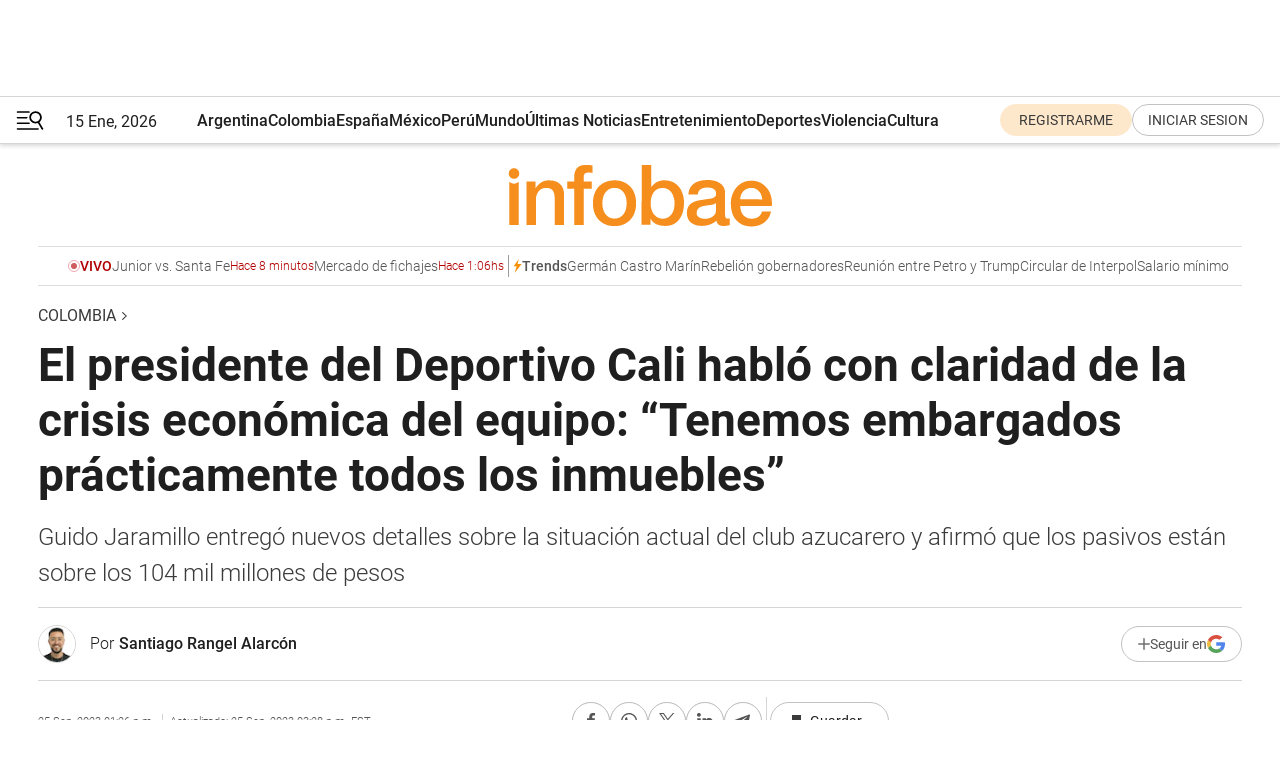

--- FILE ---
content_type: text/html; charset=utf-8
request_url: https://www.infobae.com/colombia/2023/09/25/el-presidente-del-deportivo-cali-hablo-de-la-crisis-economica-del-equipo-tenemos-embargados-practicamente-todos-los-inmuebles/
body_size: 47241
content:
<!DOCTYPE html><html lang="es" style="scroll-behavior:smooth"><head><meta charSet="UTF-8"/><meta name="MobileOptimized" content="width"/><meta name="HandheldFriendly" content="true"/><meta name="apple-mobile-web-app-capable" content="yes"/><meta name="apple-mobile-web-app-status-bar-style" content="blank-translucent"/><title>El presidente del Deportivo Cali habló con claridad de la crisis económica del equipo: “Tenemos embargados prácticamente todos los inmuebles”  - Infobae</title><meta name="title" content="El presidente del Deportivo Cali habló con claridad de la crisis económica del equipo: “Tenemos embargados prácticamente todos los inmuebles”  - Infobae"/><meta name="description" content="Guido Jaramillo entregó nuevos detalles sobre la situación actual del club azucarero y afirmó que los pasivos están sobre los 104 mil millones de pesos"/><meta http-equiv="X-UA-Compatible" content="IE=edge,chrome=1"/><link rel="preload" as="font" type="font/woff2" crossorigin="" fetchpriority="high" href="https://www.infobae.com/assets/fonts/roboto-v30-latin-regular.woff2"/><link rel="preload" as="font" type="font/woff2" crossorigin="" fetchpriority="high" href="https://www.infobae.com/assets/fonts/roboto-v30-latin-300.woff2"/><link rel="preload" as="font" type="font/woff2" crossorigin="" fetchpriority="high" href="https://www.infobae.com/assets/fonts/roboto-v30-latin-500.woff2"/><link rel="preload" as="font" type="font/woff2" crossorigin="" fetchpriority="high" href="https://www.infobae.com/assets/fonts/roboto-v30-latin-700.woff2"/><link rel="preload" as="font" type="font/woff2" crossorigin="" fetchpriority="high" href="https://www.infobae.com/assets/fonts/roboto-v30-latin-italic.woff2"/><link rel="preload" as="font" type="font/woff2" crossorigin="" fetchpriority="high" href="https://www.infobae.com/assets/fonts/roboto-v30-latin-300italic.woff2"/><link rel="preload" as="font" type="font/woff2" crossorigin="" fetchpriority="high" href="https://www.infobae.com/assets/fonts/roboto-v30-latin-500italic.woff2"/><link rel="preload" as="font" type="font/woff2" crossorigin="" fetchpriority="high" href="https://www.infobae.com/assets/fonts/roboto-v30-latin-700italic.woff2"/><link rel="preload" href="/pf/resources/dist/infobae/css/main.css?d=3758" as="style"/><link rel="stylesheet" href="/pf/resources/dist/infobae/css/main.css?d=3758" media="screen, print"/><link rel="manifest" crossorigin="use-credentials" href="/pf/resources/manifest.json?d=3758"/><script type="application/javascript" id="polyfill-script">if(!Array.prototype.includes||!(window.Object && window.Object.assign)||!window.Promise||!window.Symbol||!window.fetch){document.write('<script type="application/javascript" src="/pf/dist/engine/polyfill.js?d=3758&mxId=00000000" defer=""><\/script>')}</script><script id="fusion-engine-react-script" type="application/javascript" src="/pf/dist/engine/react.js?d=3758&amp;mxId=00000000" defer=""></script><script id="fusion-engine-combinations-script" type="application/javascript" src="/pf/dist/components/combinations/default.js?d=3758&amp;mxId=00000000" defer=""></script><link rel="preconnect" href="https://sb.scorecardresearch.com/"/><link rel="preconnect" href="https://www.google-analytics.com/"/><link rel="preconnect" href="https://s.go-mpulse.net/"/><link rel="preconnect" href="https://fundingchoicesmessages.google.com/"/><link rel="preconnect" href="https://stats.g.doubleclick.net/"/><link rel="preconnect" href="https://www.googletagservices.com/"/><link id="fusion-template-styles" rel="stylesheet" type="text/css"/><link rel="preload" as="image" href="https://www.infobae.com/assets/images/logos/logo_infobae_naranja.svg"/><script src="/pf/resources/dist/infobae/js/main.js?d=3758" defer=""></script><script src="https://d1bl11pgu3tw3h.cloudfront.net/vendor/comscore/5.2.0/streamsense.min.js?org=infobae" defer=""></script><script src="https://sb.scorecardresearch.com/beacon.js" defer=""></script><script defer="">var _comscore = _comscore || []; _comscore.push({ c1: "2", c2: "8030908", options: { enableFirstPartyCookie: true, bypassUserConsentRequirementFor1PCookie: true } }); (function () { var s = document.createElement("script"), el = document.getElementsByTagName("script")[0]; s.async = true; s.src = "https://sb.scorecardresearch.com/cs/8030908/beacon.js"; el.parentNode.insertBefore(s, el); })();</script><script defer="">try{(function(i,s,o,g,r,a,m){i["GoogleAnalyticsObject"]=r;i[r]=i[r]||function(){(i[r].q=i[r].q||[]).push(arguments)},i[r].l=1*new Date;a=s.createElement(o),m=s.getElementsByTagName(o)[0];a.async=0;a.src=g;m.parentNode.insertBefore(a,m)})(window,document,"script","https://www.google-analytics.com/analytics.js","ga");ga("create","UA-759511-1","auto");ga("send","pageview");}catch(error){console.log("Error al inicializar gaScript:",error);}</script><script src="https://www.googletagmanager.com/gtag/js?id=G-Q2J791G3GV" async=""></script><script defer="">try{window.dataLayer = window.dataLayer || [];function gtag(){dataLayer.push(arguments);}gtag('js', new Date());gtag('config', 'G-Q2J791G3GV');}catch(error){console.log("Error al inicializar gaScript4:",error);}</script><script id="ebx" src="//applets.ebxcdn.com/ebx.js" async=""></script><script async="" src="https://functions.adnami.io/api/macro/adsm.macro.infobae.com.js"></script><script src="https://accounts.google.com/gsi/client" async="" defer=""></script><script>
  !function(e,o,n,i){if(!e){e=e||{},window.permutive=e,e.q=[];var t=function(){return([1e7]+-1e3+-4e3+-8e3+-1e11).replace(/[018]/g,function(e){return(e^(window.crypto||window.msCrypto).getRandomValues(new Uint8Array(1))[0]&15>>e/4).toString(16)})};e.config=i||{},e.config.apiKey=o,e.config.workspaceId=n,e.config.environment=e.config.environment||"production",(window.crypto||window.msCrypto)&&(e.config.viewId=t());for(var g=["addon","identify","track","trigger","query","segment","segments","ready","on","once","user","consent"],r=0;r<g.length;r++){var w=g[r];e[w]=function(o){return function(){var n=Array.prototype.slice.call(arguments,0);e.q.push({functionName:o,arguments:n})}}(w)}}}(window.permutive,"0cd2c32e-1a14-4e1f-96f0-a022c497b9cb","aa463839-b614-4c77-b5e9-6cdf10e1960c",{"consentRequired": true});
    window.googletag=window.googletag||{},window.googletag.cmd=window.googletag.cmd||[],window.googletag.cmd.push(function(){if(0===window.googletag.pubads().getTargeting("permutive").length){var e=window.localStorage.getItem("_pdfps");window.googletag.pubads().setTargeting("permutive",e?JSON.parse(e):[]);var o=window.localStorage.getItem("permutive-id");o&&(window.googletag.pubads().setTargeting("puid",o),window.googletag.pubads().setTargeting("ptime",Date.now().toString())),window.permutive.config.viewId&&window.googletag.pubads().setTargeting("prmtvvid",window.permutive.config.viewId),window.permutive.config.workspaceId&&window.googletag.pubads().setTargeting("prmtvwid",window.permutive.config.workspaceId)}});
    </script><script async="" src="https://a564e303-c351-48a1-b5d1-38585e343734.edge.permutive.app/aa463839-b614-4c77-b5e9-6cdf10e1960c-web.js"></script><script defer="">try{function classThemeChange(){const e=window.localStorage.getItem("theme"),a=document.querySelector("html");a.classList.contains("dark")||"dark"!==e||a.classList.add("dark"),a.classList.contains("dark")&&""===e&&a.classList.remove("dark")}window.addEventListener("themeChange",classThemeChange),classThemeChange();}catch(error){console.log("Error al inicializar themeJS:", error);}</script><script>try{(function(w,d,s,l,i){w[l]=w[l]||[];w[l].push({'gtm.start': new Date().getTime(),event:'gtm.js'});var f=d.getElementsByTagName(s)[0], j=d.createElement(s),dl=l!='dataLayer'?'&l='+l:'';j.async=true;j.src= 'https://www.googletagmanager.com/gtm.js?id='+i+dl;f.parentNode.insertBefore(j,f); })(window,document,'script','dataLayer','GTM-KTGQDC9');}catch(error){console.log("Error al inicializar gtmScript:",error);}</script><script>
  "undefined"!=typeof window&&(window.googlefc=window.googlefc||{},window.googlefc.callbackQueue=window.googlefc.callbackQueue||[],window.googlefc.callbackQueue.push({CONSENT_DATA_READY(){__tcfapi("addEventListener",2.2,(e,o)=>{if(o){console.log("Success getting consent data");let t=JSON.parse(localStorage.getItem("permutive-consent"));if(e?.gdprApplies){if(console.log("Country applies GDPR"),e?.eventStatus==="useractioncomplete"){console.log("First time modal");let n=e.purpose.consents["1"];n?(console.log("Consent accepted"),window.permutive.consent({opt_in:!0,token:"123"})):(console.log("Consent refused"),window.permutive.consent({opt_in:!1}))}else console.log("Consent already granted, skipping.")}else t?.opt_in?console.log("Consent already accepted for non-GDPR country, skipping."):(console.log("No previous consent found; automatically accepting consent."),window.permutive.consent({opt_in:!0,token:"123"}))}else console.error("Error getting consent data")})}}));
  </script><script defer="">try{!function(f,b,e,v,n,t,s) {if(f.fbq)return;n=f.fbq=function(){n.callMethod? n.callMethod.apply(n,arguments):n.queue.push(arguments)}; if(!f._fbq)f._fbq=n;n.push=n;n.loaded=!0;n.version='2.0'; n.queue=[];t=b.createElement(e);t.async=!0; t.src=v;s=b.getElementsByTagName(e)[0]; s.parentNode.insertBefore(t,s)}(window, document,'script', 'https://connect.facebook.net/en_US/fbevents.js'); fbq('init', '336383993555320'); fbq('track', 'PageView'); fbq('track', 'ViewContent');}catch(error){console.log("Error al inicializar facebookPixelRawCodeScript:",error);}</script><script src="https://cdn.onesignal.com/sdks/web/v16/OneSignalSDK.page.js" defer=""></script><script>const getCountry=(timeZone)=>{switch(timeZone){case 'America/Argentina/Buenos_Aires':case 'America/Argentina/Catamarca':case 'America/Argentina/ComodRivadavia':case 'America/Argentina/Cordoba':case 'America/Argentina/Jujuy':case 'America/Argentina/La_Rioja':case 'America/Argentina/Mendoza':case 'America/Argentina/Rio_Gallegos':case 'America/Argentina/Salta':case 'America/Argentina/San_Juan':case 'America/Argentina/San_Luis':case 'America/Argentina/Tucuman':case 'America/Argentina/Ushuaia':case 'America/Buenos_Aires':case 'America/Catamarca':case 'America/Cordoba':case 'America/Jujuy':case 'America/Mendoza':case 'America/Rosario':return'Argentina';case 'America/Bahia_Banderas':case 'America/Cancun':case 'America/Chihuahua':case 'America/Ciudad_Juarez':case 'America/Ensenada':case 'America/Hermosillo':case 'America/Matamoros':case 'America/Mazatlan':case 'America/Merida':case 'America/Mexico_City':case 'America/Monterrey':case 'America/Ojinaga':case 'America/Santa_Isabel':case 'America/Tijuana':case 'Mexico/BajaNorte':case 'Mexico/BajaSur':case 'Mexico/General':return'México';case 'Africa/Ceuta':case 'Atlantic/Canary':case 'Europe/Madrid':return'España';case 'America/Lima':return'Perú';case 'America/Bogota':return'Colombia';default:return'Otros'}};const country=getCountry(Intl.DateTimeFormat().resolvedOptions().timeZone);const getActionMessage=()=>{if(country==='Argentina'){return'Suscribite a nuestras notificaciones para recibir las últimas noticias de Argentina.'}
          if(country==='Otros'){return'Suscríbete a nuestras notificaciones para recibir las últimas noticias de todos los países.'}
          return'Suscríbete a nuestras notificaciones para recibir las últimas noticias de '+country+'.'};window.OneSignalDeferred=window.OneSignalDeferred||[];window.OneSignalDeferred.push(async(OneSignal)=>{await OneSignal.init({appId:'bef19c97-ed8d-479f-a038-e9d3da77d4c9',safari_web_id:'web.onesignal.auto.364542e4-0165-4e49-b6eb-0136f3f4eaa9',notifyButton:{enable:!1},allowLocalhostAsSecureOrigin:!0,serviceWorkerParam:{scope:'/'},serviceWorkerPath:'OneSignalSDKWorker.js',promptOptions:{slidedown:{prompts:[{type:'push',autoPrompt:!0,text:{actionMessage:getActionMessage(),acceptButton:'Suscribirse',cancelButton:'Después'},},],},},welcomeNotification:{title:'¡Bienvenido!',message:'Gracias por suscribirte a las notificaciones',url:'https://www.infobae.com/',},});OneSignal.User.addTag('region',country)})</script><link rel="dns-prefetch" href="https://sb.scorecardresearch.com/"/><link rel="dns-prefetch" href="https://www.google-analytics.com/"/><link rel="dns-prefetch" href="https://s.go-mpulse.net/"/><link rel="dns-prefetch" href="https://fundingchoicesmessages.google.com/"/><link rel="dns-prefetch" href="https://stats.g.doubleclick.net/"/><link rel="dns-prefetch" href="https://www.googletagservices.com/"/><meta name="viewport" content="width=device-width, initial-scale=1.0, user-scalable=yes, minimum-scale=0.5, maximum-scale=2.0"/><meta name="google-site-verification" content="DqMfuNB2bg-Ou_FEVXxZuzmDpPJ1ZVmOQVvwfJACGmM"/><link rel="canonical" href="https://www.infobae.com/colombia/2023/09/25/el-presidente-del-deportivo-cali-hablo-de-la-crisis-economica-del-equipo-tenemos-embargados-practicamente-todos-los-inmuebles/"/><link rel="amphtml" href="https://www.infobae.com/colombia/2023/09/25/el-presidente-del-deportivo-cali-hablo-de-la-crisis-economica-del-equipo-tenemos-embargados-practicamente-todos-los-inmuebles/?outputType=amp-type"/><meta property="keywords" content="Deportivo Cali,Guido Jaramillo,Liga BetPlay,Luis Fernando Mena,Crisis deportiva,FPC,Colombia-Deportes,Colombia-Noticias"/><meta name="robots" content="index, follow"/><meta name="googlebot" content="index, follow"/><meta name="robots" content="max-image-preview:large"/><meta name="distribution" content="global"/><meta name="rating" content="general"/><meta name="language" content="es_ES"/><link rel="alternate" type="application/rss+xml" title="RSS de Colombia - Infobae" href="https://www.infobae.com/arc/outboundfeeds/rss/category/colombia/"/><meta name="news_keywords" content="Deportivo Cali,Guido Jaramillo,Liga BetPlay,Luis Fernando Mena,Crisis deportiva,FPC,Colombia-Deportes,Colombia-Noticias"/><meta property="article:section" content="Colombia"/><meta property="article:published_time" content="2023-09-25T17:26:35.354Z"/><meta property="article:modified_time" content="2023-09-25T19:28:54.916Z"/><meta property="last_updated_date" content="2023-09-25T19:28:54.916Z"/><meta property="article:author" content="https://www.infobae.com/autor/santiago-rangel-alarcón/"/><meta property="article:tag" content="Deportivo Cali"/><meta property="article:tag" content="Guido Jaramillo"/><meta property="article:tag" content="Liga BetPlay"/><meta property="article:tag" content="Luis Fernando Mena"/><meta property="article:tag" content="Crisis deportiva"/><meta property="article:tag" content="FPC"/><meta property="article:tag" content="Colombia-Deportes"/><meta property="article:tag" content="Colombia-Noticias"/><meta property="article:opinion" content="false"/><meta name="twitter:card" content="summary_large_image"/><meta name="twitter:creator" content="@infobae"/><meta name="twitter:description" content="Guido Jaramillo entregó nuevos detalles sobre la situación actual del club azucarero y afirmó que los pasivos están sobre los 104 mil millones de pesos"/><meta name="twitter:image" content="https://www.infobae.com/resizer/v2/IC4Q7WPW2JGY7LW6RUZTN77HQ4.jpg?auth=9b71d402c1e1e11209de3c3147ea9b7699f0722d12ecc02f65855df363c40207&amp;smart=true&amp;width=1024&amp;height=512&amp;quality=85"/><meta name="twitter:site" content="@infobae"/><meta name="twitter:title" content="El presidente del Deportivo Cali habló con claridad de la crisis económica del equipo: “Tenemos embargados prácticamente todos los inmuebles” "/><meta property="twitter:domain" content="infobae.com"/><meta property="twitter:url" content="https://www.infobae.com/colombia/2023/09/25/el-presidente-del-deportivo-cali-hablo-de-la-crisis-economica-del-equipo-tenemos-embargados-practicamente-todos-los-inmuebles/"/><meta property="og:title" content="El presidente del Deportivo Cali habló con claridad de la crisis económica del equipo: “Tenemos embargados prácticamente todos los inmuebles” "/><meta property="og:description" content="Guido Jaramillo entregó nuevos detalles sobre la situación actual del club azucarero y afirmó que los pasivos están sobre los 104 mil millones de pesos"/><meta property="og:url" content="https://www.infobae.com/colombia/2023/09/25/el-presidente-del-deportivo-cali-hablo-de-la-crisis-economica-del-equipo-tenemos-embargados-practicamente-todos-los-inmuebles/"/><meta property="og:type" content="article"/><meta property="og:site_name" content="infobae"/><meta property="og:locale" content="es_LA"/><meta property="og:image" itemProp="image" content="https://www.infobae.com/resizer/v2/IC4Q7WPW2JGY7LW6RUZTN77HQ4.jpg?auth=9b71d402c1e1e11209de3c3147ea9b7699f0722d12ecc02f65855df363c40207&amp;smart=true&amp;width=1200&amp;height=630&amp;quality=85"/><meta property="og:image:width" content="1200"/><meta property="og:image:height" content="630"/><meta property="fb:app_id" content="907935373302455"/><meta property="fb:pages" content="34839376970"/><meta property="fb:pages" content="436205896728888"/><meta property="fb:pages" content="142361755806396"/><meta name="isDFP" content="true"/><meta name="dfpPageType" content="nota"/><meta name="dfp_path" content="infobae/colombia"/><meta property="article:publisher" content="https://www.facebook.com/infobae"/><script type="application/ld+json">{"@context":"https://schema.org","@type":"NewsMediaOrganization","name":"Infobae","description":"El sitio de noticias en español más leído en el mundo. Con redacciones en Ciudad de México, Madrid, Bogotá, Lima y Buenos Aires; y corresponsales en las principales ciudades del mundo.","email":"contacto@infobae.com","url":"https://www.infobae.com","sameAs":["https://www.facebook.com/Infobae/","https://www.youtube.com/@Infobae","https://x.com/infobae","https://es.wikipedia.org/wiki/Infobae","https://whatsapp.com/channel/0029Va4oNEALikgEL4Y8mb2K"],"logo":{"@type":"ImageObject","url":"https://www.infobae.com/resizer/v2/NCYGYV4JW5CQHKEULJMKQU6MZU.png?auth=31eb621d6ad5fda030d6c893a4efe3120a76cc8178216c9c9a07fd3dd89a360f&width=255&height=60&quality=90","height":60,"width":255}}</script><script type="application/ld+json">{"@context":"https://schema.org","@type":"BreadcrumbList","itemListElement":[{"@type":"ListItem","position":1,"item":{"@id":"https://infobae.com","name":"Infobae"}},{"@type":"ListItem","position":2,"item":{"@id":"https://infobae.com/colombia","name":"Colombia"}}]}</script><script type="application/ld+json">{"@context":"https://schema.org","@type":"NewsArticle","headline":"El presidente del Deportivo Cali habló con claridad de la crisis económica del equipo: “Tenemos embargados prácticamente todos los inmuebles” ","description":"Guido Jaramillo entregó nuevos detalles sobre la situación actual del club azucarero y afirmó que los pasivos están sobre los 104 mil millones de pesos","articleBody":"El Deportivo Cali es uno de los equipos que más expectativa está creando para el último semestre de competencias. Desde la última vez que logró hacerse con el título de liga, a finales de 2021, la institución azucarera comenzó a caer en una crisis, tanto deportiva como administrativa, de la no ha conseguido salir. Con la renuncia de Luis Fernando Mena de la presidencia del club, Guido Jaramillo quedó a cargo del barco azucarero; en conversación con El País entregó actualizaciones sobre el estado financiero del equipo y profundizó en las razones por las cuales la institución se encuentra en esta crisis económica. En primer lugar, se refirió sobre los inmuebles que actualmente tiene embargada la escuadra vallecaucana y afirmó que prácticamente son todos los que están en en problemas legales y que mientras se ejecuta el plan de gastos operacionales, este panorama no cambiaría: “Todos, prácticamente. La sede de Pance, la sede del norte, el lote del hipódromo y una tribuna del estadio”. Ahora puede seguirnos en nuestro WhatsApp Channel y en Google News. Posteriormente, se refirió sobre los pasivos financieros presentes en los balances del club y precisó que la suma se encuentra sobre los 104 mil millones de pesos y que aparte de que sus esfuerzos están centrados en la búsqueda de nuevos inversores, también tienen su atención puesta en el proceso de reorganización administrativa que les permitirá salvaguardar el futuro del súperdepor: “En 104 mil millones de pesos y con el flujo de caja que tenemos no va a ser posible pagarlos. Recibimos la deuda en 95 mil millones, se ha incrementado en 9 mil por los intereses. La sociedad anónima es la tabla de salvación. Traería muchos beneficios. Una de las preocupaciones de los asociados es perder sus derechos, y se podría entonces no vender todo el porcentaje de la institución. Si llega un inversionista, podríamos competir con una nómina mucho mejor. En Colombia tenemos los ejemplos, el mismo América, Nacional, Millonarios, Santa Fe”. Para finalizar, Jaramillo entregó un panorama de lo que vendrá administrativamente en los próximos meses y afirmó que continuarán trabajando para el establecimiento del plan de gastos operacionales, sin poder retrasarse nuevamente en los pagos a sus trabajadores, para luego concretar la transformación a una sociedad anónima: “Lo que viene es presentar el 18 de octubre el acuerdo con los acreedores, cumplir el plan de gastos operacionales que matriculemos, lo que implica que nunca más nos podremos atrasar dos meses en salarios, porque vendrían sanciones mayores, como perder los derechos deportivos, y eso nos llevaría a una liquidación. Y, finalmente, terminar el proceso yéndonos a una sociedad anónima” Poco a poco con las acciones ejecutivas tomadas desde la cúpula del equipo, el Deportivo Cali comienza a ver un horizonte prometedor que no los pone en peligro ni de desaparición, ni tampoco de descender a la categoría B del Fútbol Profesional Colombiano. En el ámbito deportivo el conjunto verdiblanco también está dejando su mejor esfuerzo posible. Los dirigidos por Jaime de la Pava actualmente están en la 15ava posición de la tabla en la liga con 14 puntos, pero todavía con algunos partidos pendientes tienen la oportunidad de entrar a los cuadrangulares semifinales. El calendario restante para el cuadro azucarero se plantea como un reto bastante superable. A los caleños les quedan ocho partidos para finalizar la fase del todos contra todos, y los rivales pendientes son Unión Magdalena, Alianza Petrolera, Júnior, Deportes Tolima, América de Cali, Envigado, Jaguares y Boyacá Chicó. De estos encuentros deberán al menos sacar 15 puntos más para llegar al número mágico que asegura la clasificación a la siguiente fase del torneo clausura.","url":"https://www.infobae.com/colombia/2023/09/25/el-presidente-del-deportivo-cali-hablo-de-la-crisis-economica-del-equipo-tenemos-embargados-practicamente-todos-los-inmuebles/","dateCreated":"2023-09-25T13:49:53Z","dateModified":"2023-09-25T19:28:55Z","datePublished":"2023-09-25T17:26:35Z","mainEntityOfPage":{"@type":"WebPage","@id":"https://www.infobae.com/colombia/2023/09/25/el-presidente-del-deportivo-cali-hablo-de-la-crisis-economica-del-equipo-tenemos-embargados-practicamente-todos-los-inmuebles/"},"articleSection":"Colombia","creator":{"@type":"Person","name":"Santiago Rangel Alarcón","url":"https://www.infobae.com/autor/santiago-rangel-alarcón/"},"keywords":"Deportivo Cali,Guido Jaramillo,Liga BetPlay,Luis Fernando Mena,Crisis deportiva,FPC,Colombia-Deportes,Colombia-Noticias","isAccessibleForFree":true,"copyrightYear":2023,"copyrightHolder":{"@type":"Organization","name":"Infobae","url":"https://www.infobae.com"},"inLanguage":"es-CO","contentLocation":{"@type":"Place","name":"Colombia"},"publisher":{"@type":"Organization","name":"infobae","logo":{"@type":"ImageObject","url":"https://www.infobae.com/resizer/v2/NCYGYV4JW5CQHKEULJMKQU6MZU.png?auth=31eb621d6ad5fda030d6c893a4efe3120a76cc8178216c9c9a07fd3dd89a360f&width=255&height=60&quality=90","height":60,"width":255}},"author":{"@type":"Person","name":"Santiago Rangel Alarcón","url":"https://www.infobae.com/autor/santiago-rangel-alarcón/"},"image":[{"@type":"ImageObject","url":"https://www.infobae.com/resizer/v2/IC4Q7WPW2JGY7LW6RUZTN77HQ4.jpg?auth=9b71d402c1e1e11209de3c3147ea9b7699f0722d12ecc02f65855df363c40207&smart=true&width=1200&height=675&quality=85","width":1200,"height":675},{"@type":"ImageObject","url":"https://www.infobae.com/resizer/v2/IC4Q7WPW2JGY7LW6RUZTN77HQ4.jpg?auth=9b71d402c1e1e11209de3c3147ea9b7699f0722d12ecc02f65855df363c40207&smart=true&width=1200&height=900&quality=85","width":1200,"height":900},{"@type":"ImageObject","url":"https://www.infobae.com/resizer/v2/IC4Q7WPW2JGY7LW6RUZTN77HQ4.jpg?auth=9b71d402c1e1e11209de3c3147ea9b7699f0722d12ecc02f65855df363c40207&smart=true&width=1200&height=1200&quality=85","width":1200,"height":1200}]}</script><link rel="shortcut icon" type="image/x-icon" href="/pf/resources/favicon/favicon-32x32.png?d=3758"/><link rel="icon" sizes="16x16" type="image/png" href="/pf/resources/favicon/favicon-16x16.png?d=3758"/><link rel="icon" type="image/png" sizes="32x32" href="/pf/resources/favicon/favicon-32x32.png?d=3758"/><link rel="apple-touch-icon" href="/pf/resources/favicon/apple-touch-icon.png?d=3758"/><link rel="apple-touch-icon-precomposed" href="/pf/resources/favicon/apple-touch-icon-precomposed.png?d=3758"/><link rel="apple-touch-icon-120x120" href="/pf/resources/favicon/apple-touch-icon-120x120.png?d=3758"/><link rel="apple-touch-icon-120x120-precomposed" href="/pf/resources/favicon/apple-touch-icon-120x120-precomposed.png?d=3758"/><link rel="apple-touch-icon-152x152" href="/pf/resources/favicon/apple-touch-icon-152x152.png?d=3758"/><link rel="apple-touch-icon-152x152-precomposed" href="/pf/resources/favicon/apple-touch-icon-152x152-precomposed.png?d=3758"/><link rel="shortcut icon" sizes="192x192" href="/pf/resources/favicon/android-chrome-192x192.png?d=3758"/><link rel="shortcut icon" sizes="512x512" href="/pf/resources/favicon/android-chrome-512x512.png?d=3758"/><script async="" src="https://www.google.com/adsense/search/ads.js"></script><script>
        (function(g,o){
          g[o] = g[o] || function () {
            (g[o]['q'] = g[o]['q'] || []).push(arguments)
          }, g[o]['t'] = 1 * new Date
        })(window,'_googCsa');
      </script>
<script>(window.BOOMR_mq=window.BOOMR_mq||[]).push(["addVar",{"rua.upush":"false","rua.cpush":"false","rua.upre":"false","rua.cpre":"false","rua.uprl":"false","rua.cprl":"false","rua.cprf":"false","rua.trans":"","rua.cook":"false","rua.ims":"false","rua.ufprl":"false","rua.cfprl":"false","rua.isuxp":"false","rua.texp":"norulematch","rua.ceh":"false","rua.ueh":"false","rua.ieh.st":"0"}]);</script>
                              <script>!function(e){var n="https://s.go-mpulse.net/boomerang/";if("False"=="True")e.BOOMR_config=e.BOOMR_config||{},e.BOOMR_config.PageParams=e.BOOMR_config.PageParams||{},e.BOOMR_config.PageParams.pci=!0,n="https://s2.go-mpulse.net/boomerang/";if(window.BOOMR_API_key="C7HNE-7B57D-WM7L2-K2VFG-FX3EW",function(){function e(){if(!o){var e=document.createElement("script");e.id="boomr-scr-as",e.src=window.BOOMR.url,e.async=!0,i.parentNode.appendChild(e),o=!0}}function t(e){o=!0;var n,t,a,r,d=document,O=window;if(window.BOOMR.snippetMethod=e?"if":"i",t=function(e,n){var t=d.createElement("script");t.id=n||"boomr-if-as",t.src=window.BOOMR.url,BOOMR_lstart=(new Date).getTime(),e=e||d.body,e.appendChild(t)},!window.addEventListener&&window.attachEvent&&navigator.userAgent.match(/MSIE [67]\./))return window.BOOMR.snippetMethod="s",void t(i.parentNode,"boomr-async");a=document.createElement("IFRAME"),a.src="about:blank",a.title="",a.role="presentation",a.loading="eager",r=(a.frameElement||a).style,r.width=0,r.height=0,r.border=0,r.display="none",i.parentNode.appendChild(a);try{O=a.contentWindow,d=O.document.open()}catch(_){n=document.domain,a.src="javascript:var d=document.open();d.domain='"+n+"';void(0);",O=a.contentWindow,d=O.document.open()}if(n)d._boomrl=function(){this.domain=n,t()},d.write("<bo"+"dy onload='document._boomrl();'>");else if(O._boomrl=function(){t()},O.addEventListener)O.addEventListener("load",O._boomrl,!1);else if(O.attachEvent)O.attachEvent("onload",O._boomrl);d.close()}function a(e){window.BOOMR_onload=e&&e.timeStamp||(new Date).getTime()}if(!window.BOOMR||!window.BOOMR.version&&!window.BOOMR.snippetExecuted){window.BOOMR=window.BOOMR||{},window.BOOMR.snippetStart=(new Date).getTime(),window.BOOMR.snippetExecuted=!0,window.BOOMR.snippetVersion=12,window.BOOMR.url=n+"C7HNE-7B57D-WM7L2-K2VFG-FX3EW";var i=document.currentScript||document.getElementsByTagName("script")[0],o=!1,r=document.createElement("link");if(r.relList&&"function"==typeof r.relList.supports&&r.relList.supports("preload")&&"as"in r)window.BOOMR.snippetMethod="p",r.href=window.BOOMR.url,r.rel="preload",r.as="script",r.addEventListener("load",e),r.addEventListener("error",function(){t(!0)}),setTimeout(function(){if(!o)t(!0)},3e3),BOOMR_lstart=(new Date).getTime(),i.parentNode.appendChild(r);else t(!1);if(window.addEventListener)window.addEventListener("load",a,!1);else if(window.attachEvent)window.attachEvent("onload",a)}}(),"".length>0)if(e&&"performance"in e&&e.performance&&"function"==typeof e.performance.setResourceTimingBufferSize)e.performance.setResourceTimingBufferSize();!function(){if(BOOMR=e.BOOMR||{},BOOMR.plugins=BOOMR.plugins||{},!BOOMR.plugins.AK){var n=""=="true"?1:0,t="",a="clqffayx3t3lw2ljupqa-f-fb1c2a71d-clientnsv4-s.akamaihd.net",i="false"=="true"?2:1,o={"ak.v":"39","ak.cp":"619111","ak.ai":parseInt("650669",10),"ak.ol":"0","ak.cr":8,"ak.ipv":4,"ak.proto":"h2","ak.rid":"3ab4cd43","ak.r":41995,"ak.a2":n,"ak.m":"dscr","ak.n":"ff","ak.bpcip":"18.224.82.0","ak.cport":44004,"ak.gh":"23.66.232.187","ak.quicv":"","ak.tlsv":"tls1.3","ak.0rtt":"","ak.0rtt.ed":"","ak.csrc":"-","ak.acc":"","ak.t":"1768530912","ak.ak":"hOBiQwZUYzCg5VSAfCLimQ==nGIwetD/PXY3yUgrPrjD7JywhI+Bj3XpQHvoNTTjsVKLwjcmCi5a8v3M8tDs4U45EQqRhiGjA+vCnqHA56yLsJOwYuO40e5XSNYeNgKPoDoVbvlq/6JBUQpeZu7JR/SYNy2AmQ3i9FVaZhnnlZNCem+rACEDY4kuVfVe/x/rIwM1ETUh1cL7+f7JwpsPnh1K8Jg57IOYqAQ54bz1dR8qEO5w0+ctFsZIsHTiWvfLtruwNhz0mDhTnL2/hJt6VldZaVpi7sOci7fJF4rf6CJ6H+Jz9Gsd+OB2udkdQAqtr9ZMuLz2IpydYvaoUmxMMJu9ubC8fJNSWJBBaKSjIVGytEg1RVhrZC5fEEZKZgs7YawIttiTkpjgpJAJr6SODdPtWVghN9u83QGhCGdL6S3c2rOEJuH+Zx5D3RRoojlBjsc=","ak.pv":"135","ak.dpoabenc":"","ak.tf":i};if(""!==t)o["ak.ruds"]=t;var r={i:!1,av:function(n){var t="http.initiator";if(n&&(!n[t]||"spa_hard"===n[t]))o["ak.feo"]=void 0!==e.aFeoApplied?1:0,BOOMR.addVar(o)},rv:function(){var e=["ak.bpcip","ak.cport","ak.cr","ak.csrc","ak.gh","ak.ipv","ak.m","ak.n","ak.ol","ak.proto","ak.quicv","ak.tlsv","ak.0rtt","ak.0rtt.ed","ak.r","ak.acc","ak.t","ak.tf"];BOOMR.removeVar(e)}};BOOMR.plugins.AK={akVars:o,akDNSPreFetchDomain:a,init:function(){if(!r.i){var e=BOOMR.subscribe;e("before_beacon",r.av,null,null),e("onbeacon",r.rv,null,null),r.i=!0}return this},is_complete:function(){return!0}}}}()}(window);</script></head><body class="nd-body"><noscript><img src="https://sb.scorecardresearch.com/p?c1=2&amp;c2=8030908&amp;cv=4.4.0&amp;cj=1"/></noscript><noscript><iframe src="https://www.googletagmanager.com/ns.html?id=GTM-KTGQDC9" height="0" width="0" style="display:none;visibility:hidden"></iframe></noscript><noscript><img height="1" width="1" style="display:none" src="https://www.facebook.com/tr?id=336383993555320&ev=PageView&noscript=1"/></noscript><div id="fusion-app" class="fusion-app | infobae grid"><div class="article-right-rail-centered "><div class="article-right-rail-centered-layout "><nav><div class="interstitial_800x600 ad-wrapper"><div id="infobae_colombia_nota_interstitial_800x600" class="ad-interstitial-bg hide"></div><div class="dfpAd ad-interstitial"><button id="infobae_colombia_nota_interstitial_800x600_close" aria-label="infobae_colombia_nota_interstitial_800x600" class="close_ad hide"><i class="close"></i></button><div id="infobae/colombia/nota/interstitial_800x600" class="infobae/colombia/nota/interstitial_800x600 arcad"></div></div></div><div style="position:relative"><div class="masthead-navbar " id="mastheadnavbar"><div class="site-header" id="siteheader"><div class="sticky-navbar-ad-container"><div class="top_banner_970x80 ad-wrapper"><div class="dfpAd ad-top-banner"><div id="infobae/colombia/nota/top_banner_970x80" class="infobae/colombia/nota/top_banner_970x80 arcad"></div></div></div></div><div class="sectionnav-container"><span aria-label="Menu" class="hamburger hamburger-wrapper close" role="button" tabindex="-1"><svg viewBox="0 0 28 20" id="hamburger-icon" xmlns="http://www.w3.org/2000/svg" class="hamburger-icon" data-name="hamburger-icon" fill=""><path d="M27.8061 18.2936L23.9009 11.7199C26.6545 9.62581 27.2345 5.75713 25.1799 2.96266C23.0598 0.111715 18.9446 -0.552677 15.9985 1.50445C14.5751 2.49996 13.6279 3.97419 13.3517 5.66252C13.0628 7.34757 13.4737 9.04405 14.498 10.4274C16.2587 12.8169 19.499 13.7133 22.2858 12.6261L26.1944 19.1875C26.3514 19.4517 26.5513 19.6089 26.7784 19.668C26.9927 19.7238 27.2342 19.6816 27.4707 19.5593C28.2062 19.1465 28.0218 18.6387 27.8221 18.2846L27.8061 18.2936ZM24.3917 7.88058C24.0673 9.0572 23.2806 10.0477 22.1932 10.6578C21.1218 11.259 19.8172 11.4316 18.6191 11.1196C16.1094 10.466 14.6138 7.94849 15.2862 5.50947C15.9587 3.07045 18.5492 1.61694 21.0589 2.27047C23.5686 2.92401 25.0642 5.44156 24.3917 7.88058Z" fill=""></path><path d="M0 1.129C0 0.675362 0.371315 0.307617 0.829355 0.307617H12.9866C13.4446 0.307617 13.8159 0.675362 13.8159 1.129C13.8159 1.58264 13.4446 1.95038 12.9866 1.95038H0.829355C0.371315 1.95038 0 1.58264 0 1.129ZM0 7.04295C0 6.58931 0.371315 6.22157 0.829355 6.22157H10.5951C11.0531 6.22157 11.4245 6.58931 11.4245 7.04295C11.4245 7.49659 11.0531 7.86433 10.5951 7.86433H0.829355C0.371315 7.86433 0 7.49659 0 7.04295ZM0 12.9569C0 12.5033 0.371315 12.1355 0.829355 12.1355H12.9866C13.4446 12.1355 13.8159 12.5033 13.8159 12.9569C13.8159 13.4105 13.4446 13.7783 12.9866 13.7783H0.829355C0.371315 13.7783 0 13.4105 0 12.9569ZM0 18.8709C0 18.4172 0.371315 18.0495 0.829355 18.0495H22.4792C22.9372 18.0495 23.3086 18.4172 23.3086 18.8709C23.3086 19.3245 22.9372 19.6922 22.4792 19.6922H0.829355C0.371315 19.6922 0 19.3245 0 18.8709Z" fill=""></path></svg></span><a aria-label="infobae" class="site-logo" href="https://www.infobae.com/"><span class="site-logo"><img alt="Infobae" class="logo-image" height="25px" src="https://www.infobae.com/assets/images/logos/logo_infobae_naranja.svg" width="105px" fetchpriority="high" loading="eager"/></span></a><p class="date-info">15 Ene, 2026</p><div class="login-register-container"></div></div></div><nav class="content side-menu" id="side-menu" style="top:undefinedpx;height:calc(100vh - undefinedpx)"><div class="side-menu-sticky-items"><div class="queryly_searchicon_img"><label for="queryly_toggle" id="queryly-label"><button>Buscar en todo el sitio<svg id="search-icon" data-name="search-icon" xmlns="http://www.w3.org/2000/svg" viewBox="0 0 30 30"><path d="M20.35,17.59a10.43,10.43,0,1,0-3.21,3l7.7,7.65a2.19,2.19,0,1,0, 3.17-3l-.08-.07Zm-8.53.72a6.74,6.74,0,1,1,6.74-6.75,6.74,6.74,0,0,1-6.74,6.75Zm0,0"></path></svg></button></label></div></div><div class="dropdown"><div id="dropdown-item-ctn0" class="dropdown-item-ctn"><a class="item non-bold" href="https://www.infobae.com/?noredirect" rel="noopener noreferrer">Argentina</a></div><div id="dropdown-body0" class="dropdown-body"></div></div><div class="dropdown"><div id="dropdown-item-ctn2" class="dropdown-item-ctn"><a class="item non-bold" href="https://www.infobae.com/colombia/" rel="noopener noreferrer">Colombia</a></div><div id="dropdown-body2" class="dropdown-body"></div></div><div class="dropdown"><div id="dropdown-item-ctn4" class="dropdown-item-ctn"><a class="item non-bold" href="https://www.infobae.com/espana/" rel="noopener noreferrer">España</a></div><div id="dropdown-body4" class="dropdown-body"></div></div><div class="dropdown"><div id="dropdown-item-ctn6" class="dropdown-item-ctn"><a class="item non-bold" href="https://www.infobae.com/mexico/" rel="noopener noreferrer">México</a></div><div id="dropdown-body6" class="dropdown-body"></div></div><div class="dropdown"><div id="dropdown-item-ctn8" class="dropdown-item-ctn"><a class="item non-bold" href="https://www.infobae.com/peru/" rel="noopener noreferrer">Perú</a></div><div id="dropdown-body8" class="dropdown-body"></div></div><div class="dropdown"><div id="dropdown-item-ctn10" class="dropdown-item-ctn"><a class="item" href="https://www.infobae.com/america/" rel="noopener noreferrer">Mundo</a><div aria-label="Menu Item" class="icon-dropdown" role="button" tabindex="-1"><svg id="down-icon0" width="12" height="12" viewBox="0 0 12 8" fill="none" xmlns="http://www.w3.org/2000/svg" class="icon-drop "><path d="M-9.87742e-07 1.167C-9.69427e-07 0.748023 0.335182 0.41284 0.754162 0.41284C0.969636 0.41284 1.17314 0.496636 1.31679 0.652256L5.98541 5.72789L10.654 0.652257C10.9294 0.341015 11.4082 0.293132 11.7314 0.568461C12.0546 0.84379 12.0905 1.32262 11.8152 1.64584C11.8032 1.65781 11.7913 1.68175 11.7793 1.69372L6.54804 7.36789C6.26074 7.67913 5.78191 7.6911 5.47067 7.41577C5.4587 7.4038 5.44673 7.39183 5.42278 7.36789L0.203504 1.68175C0.071824 1.5381 -9.96114e-07 1.35853 -9.87742e-07 1.167Z" fill="#9B9B9B"></path></svg></div></div><div id="dropdown-body10" class="dropdown-body"><a class="dropdown-item" href="https://www.infobae.com/venezuela/"><span class="dropdown-submenu">Venezuela</span></a><a class="dropdown-item" href="https://www.infobae.com/economist/"><span class="dropdown-submenu">The economist</span></a><a class="dropdown-item" href="https://www.infobae.com/wapo/"><span class="dropdown-submenu">The Washington Post</span></a><a class="dropdown-item" href="https://www.infobae.com/america/realeza/"><span class="dropdown-submenu">Realeza</span></a><a class="dropdown-item" href="https://www.infobae.com/america/opinion/"><span class="dropdown-submenu">Opinión</span></a></div></div><div class="dropdown"><div id="dropdown-item-ctn12" class="dropdown-item-ctn"><a class="item non-bold" href="https://www.infobae.com/colombia/ultimas-noticias/" rel="noopener noreferrer">Últimas Noticias</a></div><div id="dropdown-body12" class="dropdown-body"></div></div><div class="dropdown"><div id="dropdown-item-ctn14" class="dropdown-item-ctn"><a class="item non-bold" href="https://www.infobae.com/tag/colombia-entretenimiento/" rel="noopener noreferrer">Entretenimiento</a></div><div id="dropdown-body14" class="dropdown-body"></div></div><div class="dropdown"><div id="dropdown-item-ctn16" class="dropdown-item-ctn"><a class="item non-bold" href="https://www.infobae.com/colombia/deportes/" rel="noopener noreferrer">Deportes</a></div><div id="dropdown-body16" class="dropdown-body"></div></div><div class="dropdown"><div id="dropdown-item-ctn18" class="dropdown-item-ctn"><a class="item non-bold" href="https://www.infobae.com/tag/colombia-violencia/" rel="noopener noreferrer">Violencia</a></div><div id="dropdown-body18" class="dropdown-body"></div></div><div class="dropdown"><div id="dropdown-item-ctn20" class="dropdown-item-ctn"><a class="item non-bold" href="https://www.infobae.com/cultura/" rel="noopener noreferrer">Cultura</a></div><div id="dropdown-body20" class="dropdown-body"></div></div><div class="dropdown"><div id="dropdown-item-ctn22" class="dropdown-item-ctn"><a class="item non-bold" href="https://www.infobae.com/que-puedo-ver/" rel="noopener noreferrer">Qué puedo ver</a></div><div id="dropdown-body22" class="dropdown-body"></div></div><div class="dropdown"><div id="dropdown-item-ctn24" class="dropdown-item-ctn"><a class="item" href="https://www.infobae.com/tendencias/" rel="noopener noreferrer">Tendencias</a><div aria-label="Menu Item" class="icon-dropdown" role="button" tabindex="-1"><svg id="down-icon0" width="12" height="12" viewBox="0 0 12 8" fill="none" xmlns="http://www.w3.org/2000/svg" class="icon-drop "><path d="M-9.87742e-07 1.167C-9.69427e-07 0.748023 0.335182 0.41284 0.754162 0.41284C0.969636 0.41284 1.17314 0.496636 1.31679 0.652256L5.98541 5.72789L10.654 0.652257C10.9294 0.341015 11.4082 0.293132 11.7314 0.568461C12.0546 0.84379 12.0905 1.32262 11.8152 1.64584C11.8032 1.65781 11.7913 1.68175 11.7793 1.69372L6.54804 7.36789C6.26074 7.67913 5.78191 7.6911 5.47067 7.41577C5.4587 7.4038 5.44673 7.39183 5.42278 7.36789L0.203504 1.68175C0.071824 1.5381 -9.96114e-07 1.35853 -9.87742e-07 1.167Z" fill="#9B9B9B"></path></svg></div></div><div id="dropdown-body24" class="dropdown-body"><a class="dropdown-item" href="https://www.infobae.com/tendencias/estar-mejor/"><span class="dropdown-submenu">Estar Mejor</span></a></div></div><div class="dropdown"><div id="dropdown-item-ctn26" class="dropdown-item-ctn"><a class="item non-bold" href="https://www.infobae.com/podcasts/" rel="noopener noreferrer">Podcasts</a></div><div id="dropdown-body26" class="dropdown-body"></div></div><div class="dropdown"><div id="dropdown-item-ctn28" class="dropdown-item-ctn"><a class="item non-bold" href="https://www.infobae.com/malditos-nerds/" rel="noopener noreferrer">Malditos Nerds</a></div><div id="dropdown-body28" class="dropdown-body"></div></div><div class="dropdown"><div id="dropdown-item-ctn30" class="dropdown-item-ctn"><a class="item non-bold" href="https://www.infobae.com/salud/" rel="noopener noreferrer">Salud</a></div><div id="dropdown-body30" class="dropdown-body"></div></div><div class="dropdown"><div id="dropdown-item-ctn32" class="dropdown-item-ctn"><a class="item non-bold" href="https://www.infobae.com/tecno/" rel="noopener noreferrer">Tecno</a></div><div id="dropdown-body32" class="dropdown-body"></div></div><div class="dark-mode-btn "><div class="dark-mode-btn__container "><div class="dark-mode-btn__toggler "><div class="dark-mode-btn__circle "></div><svg class="light-icon" width="12" height="12" viewBox="0 0 12 12" fill="none" xmlns="http://www.w3.org/2000/svg"><path d="M12 6.10608C11.8953 6.34856 11.7107 6.445 11.4462 6.43122C11.2092 6.41745 10.9722 6.43122 10.738 6.42847C10.4762 6.42847 10.2861 6.24385 10.2861 6.00137C10.2861 5.75614 10.4762 5.57703 10.738 5.57428C10.975 5.57428 11.2119 5.5853 11.4462 5.57152C11.7107 5.55499 11.8925 5.65418 12 5.89666V6.11159V6.10608Z" fill="#1F1F1F"></path><path d="M5.89114 12C5.64866 11.8953 5.55222 11.7107 5.566 11.4462C5.57978 11.2092 5.566 10.9722 5.56876 10.738C5.56876 10.4762 5.75337 10.2861 5.99585 10.2861C6.23833 10.2861 6.42295 10.4762 6.42295 10.738C6.42295 10.975 6.41192 11.2119 6.4257 11.4462C6.44223 11.7107 6.34304 11.8925 6.10056 12H5.88563H5.89114Z" fill="#1F1F1F"></path><path d="M5.99859 2.57084C7.89158 2.57084 9.43188 4.11389 9.42636 6.00414C9.42361 7.88887 7.88331 9.42642 5.99859 9.42642C4.10835 9.42642 2.5653 7.88336 2.57081 5.99036C2.57357 4.10563 4.11386 2.56808 5.99859 2.56808V2.57084ZM6.00685 3.42778C4.5878 3.42503 3.43051 4.57681 3.42775 5.99036C3.425 7.40942 4.57678 8.56672 5.99032 8.56947C7.40938 8.57223 8.56666 7.42045 8.56942 6.00414C8.57218 4.58508 7.4204 3.42778 6.0041 3.42503L6.00685 3.42778Z" fill="#1F1F1F"></path><path d="M6.42851 0.856948C6.42851 0.994721 6.42851 1.13249 6.42851 1.27302C6.423 1.52377 6.24114 1.7139 6.00417 1.7139C5.7672 1.7139 5.57708 1.52652 5.57432 1.27853C5.57157 0.997476 5.57157 0.716419 5.57432 0.435362C5.57432 0.184616 5.76445 0 6.00417 0C6.23563 0 6.423 0.187371 6.42851 0.429852C6.43127 0.573135 6.42851 0.716419 6.42851 0.856948Z" fill="#1F1F1F"></path><path d="M0.851433 6.4285C0.713661 6.4285 0.575889 6.4285 0.435361 6.4285C0.18737 6.42299 0 6.23562 0 5.9959C0 5.75617 0.18737 5.57431 0.440872 5.57155C0.716416 5.5688 0.994717 5.57155 1.27026 5.57155C1.52101 5.57155 1.71113 5.75893 1.71389 5.9959C1.71389 6.23838 1.52652 6.42575 1.26475 6.4285C1.12698 6.4285 0.989206 6.4285 0.848678 6.4285H0.851433Z" fill="#1F1F1F"></path><path d="M1.6312 2.11615C1.63671 1.88745 1.71662 1.75519 1.87368 1.67804C2.03074 1.60088 2.19607 1.60915 2.32558 1.72763C2.52672 1.90949 2.71961 2.10238 2.90422 2.30352C3.05301 2.4661 3.03097 2.7196 2.87667 2.87391C2.7196 3.02821 2.46886 3.05025 2.30629 2.90146C2.1079 2.72235 1.92053 2.52947 1.73867 2.33384C1.67805 2.26495 1.65325 2.163 1.63396 2.11891L1.6312 2.11615Z" fill="#1F1F1F"></path><path d="M9.8865 1.63127C10.1152 1.63953 10.2475 1.71944 10.3246 1.8765C10.4018 2.03632 10.388 2.19889 10.2695 2.32564C10.0877 2.52679 9.89477 2.71967 9.69362 2.90153C9.52829 3.05033 9.27755 3.02553 9.12324 2.86847C8.96894 2.71141 8.9524 2.46066 9.1012 2.29809C9.28306 2.10245 9.47319 1.91232 9.66882 1.73322C9.73495 1.6726 9.83966 1.65055 9.8865 1.63127Z" fill="#1F1F1F"></path><path d="M1.63124 9.87282C1.65604 9.82597 1.69186 9.71576 1.7635 9.6386C1.92332 9.4595 2.09691 9.29141 2.27326 9.12609C2.44961 8.95525 2.70587 8.96076 2.87395 9.12609C3.04203 9.29141 3.04754 9.55043 2.8767 9.72678C2.70862 9.90313 2.53503 10.0767 2.35592 10.2476C2.22091 10.3771 2.05558 10.4074 1.88474 10.3302C1.71942 10.2558 1.63675 10.1208 1.62849 9.87557L1.63124 9.87282Z" fill="#1F1F1F"></path><path d="M10.3716 9.89209C10.3605 10.1208 10.2779 10.2531 10.1208 10.3275C9.96099 10.4019 9.80117 10.3881 9.67167 10.2696C9.47603 10.0877 9.28591 9.90036 9.10405 9.70197C8.94974 9.53389 8.97178 9.27763 9.13436 9.12057C9.29142 8.96902 9.54216 8.95248 9.70473 9.10403C9.89762 9.28314 10.085 9.46775 10.2613 9.66339C10.3247 9.73503 10.3495 9.8425 10.3716 9.89209Z" fill="#1F1F1F"></path></svg><svg class="dark-icon" width="12" height="12" viewBox="0 0 12 12" fill="none" xmlns="http://www.w3.org/2000/svg"><path d="M0 5.6173C0.0203122 5.43051 0.0372386 5.24373 0.0643215 5.06034C0.314839 3.37929 1.12056 2.02766 2.4747 1.00545C3.0773 0.550379 3.74422 0.227753 4.46869 0.0205937C4.65488 -0.0337432 4.83769 0.0205937 4.93925 0.17002C5.0442 0.319447 5.04081 0.492646 4.90878 0.659052C4.52624 1.14129 4.25202 1.67447 4.09968 2.27218C3.82885 3.33175 3.90671 4.36075 4.36374 5.3558C4.84785 6.40178 5.62648 7.15571 6.67594 7.61078C7.44104 7.94359 8.24337 8.04887 9.07278 7.93341C9.89881 7.81794 10.6267 7.48852 11.28 6.97232C11.3647 6.9044 11.473 6.83988 11.578 6.8229C11.8589 6.77875 12.0519 7.00628 11.9876 7.28136C11.754 8.25264 11.3241 9.12542 10.6673 9.88274C9.8785 10.7929 8.90352 11.4279 7.74572 11.7506C5.92101 12.26 4.20463 11.9917 2.64059 10.9219C1.29998 10.005 0.470565 8.72808 0.128643 7.13533C0.0744772 6.88742 0.0575511 6.63272 0.0236975 6.38141C0.0169267 6.34066 0.0101555 6.2999 0.0033848 6.25575C0.0033848 6.0452 0.0033848 5.83125 0.0033848 5.62069L0 5.6173ZM3.63589 1.2228C1.77732 2.17709 0.51119 4.33359 0.897122 6.72441C1.28644 9.1424 3.23303 10.9491 5.68742 11.1563C8.04025 11.3566 9.99699 9.95746 10.8399 8.24584C8.6293 9.16617 6.55069 8.9692 4.80045 7.26778C3.04683 5.55956 2.78277 3.48118 3.63927 1.2228H3.63589Z" fill="white"></path>;</svg></div></div></div></nav><nav class="right-panel " id="right-panel" style="height:calc(100vh - undefinedpx)"><div class="right-panel__header"><div class="right-panel__user-data"><div class="right-panel__content-avatar"><div class="user-default-avatar-ctn"><svg class="user-default-avatar" viewBox="0 0 32 32" fill="none" xmlns="http://www.w3.org/2000/svg"><path d="M24.544 27.9848C24.544 26.7713 24.5689 25.6161 24.544 24.4608C24.411 21.9425 22.3996 19.9311 19.8813 19.8064C17.3381 19.7649 14.7948 19.7649 12.2515 19.8064C9.63345 19.8563 7.51406 21.9674 7.44757 24.5855C7.42264 25.5745 7.43926 26.5636 7.43095 27.5443V28.0263C3.00101 24.8764 0.665526 19.5405 1.34706 14.1464C2.36935 6.05951 9.75812 0.32469 17.845 1.34698C23.8292 2.10331 28.7578 6.4252 30.2788 12.2681C31.8496 18.194 29.564 24.4691 24.544 27.9848M15.9833 6.50001C13.1575 6.50832 10.8801 8.80225 10.8885 11.6281C10.8968 14.4539 13.1907 16.7313 16.0165 16.7229C18.8424 16.7146 21.1197 14.4207 21.1114 11.5949C21.1114 11.5949 21.1114 11.5865 21.1114 11.5782C21.0948 8.76069 18.8008 6.4917 15.9833 6.50001" fill="#D5D5D5"></path><circle cx="16" cy="16" r="15.75" stroke="#777777" stroke-width="0.5"></circle></svg></div></div><div class="right-panel__content-info"><span>Bienvenido</span><span>Por favor, ingresa a tu cuenta.</span></div></div><div class="right-panel__auth-buttons"><button aria-label="Registrarme" class="right-panel__auth-buttons-register">REGISTRARME</button><button aria-label="Iniciar sesión" class="right-panel__auth-buttons-login">INICIAR SESIÓN</button></div></div></nav></div></div><div class="width_full" style="height:falsepx"></div></nav><div class="article-right-rail-centered-content"><aside class="article-right-rail-centered-left-span span-rail" data-element="span-rail"><div class="span-section"><div class="megalateral_2_250x600 ad-wrapper ad-desktop"><div class="dfpAd ad-megalateral"><div id="infobae/colombia/nota/megalateral_2_250x600" class="infobae/colombia/nota/megalateral_2_250x600 arcad"></div></div></div></div></aside><div class="article-right-rail-centered-layout-body "><div class="top page-container"><div class="masthead-header"><div class="mhh-new"><div id="fusion-static-enter:static-masthead-header" style="display:none" data-fusion-component="static-masthead-header" data-persistent-entry="true"></div><a aria-label="Logo link" class="mhh-site-logo" href="https://www.infobae.com/" rel="noreferrer noopener"><img alt="Infobae" height="65" loading="eager" src="https://www.infobae.com/assets/images/logos/logo_infobae_naranja.svg" width="280" fetchpriority="high"/></a><div id="fusion-static-exit:static-masthead-header" style="display:none" data-fusion-component="static-masthead-header" data-persistent-exit="true"></div><div class="header_izq_180x70 ad-wrapper ad-desktop"><div class="dfpAd ad-header-masthead-left"><div id="infobae/colombia/nota/header_izq_180x70" class="infobae/colombia/nota/header_izq_180x70 arcad"></div></div></div><div class="header_der_180x70 ad-wrapper ad-desktop"><div class="dfpAd ad-header-masthead-right"><div id="infobae/colombia/nota/header_der_180x70" class="infobae/colombia/nota/header_der_180x70 arcad"></div></div></div></div><div class="ctn-quicklinks"></div></div></div><section class="article-section page-container"><header class="article-header-wrapper"><div class="article-header with-follow-button-ctn"><div class="display_flex justify_space_between article-section-ctn"><div class="display_flex align_items_center"><a aria-label="Colombia" class="display_flex align_items_center article-section-tag" href="/colombia/">Colombia</a><svg class="arrow" fill="none" viewBox="0 0 5 8" xmlns="http://www.w3.org/2000/svg"><path d="M0.519579 8C0.240259 8 0.0168041 7.77654 0.0168041 7.49723C0.0168041 7.35358 0.0726679 7.21791 0.176415 7.12214L3.56017 4.00973L0.176415 0.897311C-0.0310792 0.713758 -0.0630014 0.394536 0.120551 0.179062C0.304104 -0.0364133 0.623326 -0.0603549 0.838801 0.123198C0.846781 0.131178 0.862742 0.139159 0.870723 0.147139L4.6535 3.63464C4.861 3.82617 4.86898 4.14539 4.68543 4.35289C4.67744 4.36087 4.66946 4.36885 4.6535 4.38481L0.862742 7.86433C0.766976 7.95212 0.647267 8 0.519579 8V8Z"></path></svg></div></div><h1 id="el-presidente-del-deportivo-cali-hablo-con-claridad-de-la-crisis-economica-del-equipo:-&quot;tenemos-embargados-practicamente-todos-los-inmuebles&quot;" class="display-block article-headline text_align_left">El presidente del Deportivo Cali habló con claridad de la crisis económica del equipo: “Tenemos embargados prácticamente todos los inmuebles” </h1><h2 class="article-subheadline text_align_left">Guido Jaramillo entregó nuevos detalles sobre la situación actual del club azucarero y afirmó que los pasivos están sobre los 104 mil millones de pesos</h2><div class="display_flex align_items_center flex_row byline follow-button-ctn has-author"><div class="display_flex byline-image-ctn"><div class="author-image-header" style="margin-left:0"><div class=""><picture><source srcSet="https://www.infobae.com/resizer/v2/https%3A%2F%2Fs3.amazonaws.com%2Farc-authors%2Finfobae%2F00e4c5da-b6ee-4030-966f-ae16558259b4.jpg?auth=59f4a3accc5f64f94adb003cb607f3033f43da1ab06c601b1aed48d2bc2c6601&amp;smart=true&amp;width=40&amp;height=40&amp;quality=85" media="(min-width: 80px)"/><img alt="Santiago Rangel Alarcón" class="global-image byline-author-image" decoding="async" fetchpriority="high" height="1" loading="eager" src="https://www.infobae.com/resizer/v2/https%3A%2F%2Fs3.amazonaws.com%2Farc-authors%2Finfobae%2F00e4c5da-b6ee-4030-966f-ae16558259b4.jpg?auth=59f4a3accc5f64f94adb003cb607f3033f43da1ab06c601b1aed48d2bc2c6601&amp;smart=true&amp;width=40&amp;height=40&amp;quality=85" width="1"/></picture></div></div></div><p class="display_flex authors-name-txt-ctn"><span>Por </span> <a aria-label="Santiago Rangel Alarcón" class="author-name" href="/autor/santiago-rangel-alarcón/">Santiago Rangel Alarcón</a></p><a aria-label="Seguir en Google" class="follow-button display_flex align_items_center" href="https://profile.google.com/cp/CgsvbS8wMTI1aDVmaA" rel="noopener noreferrer" target="_blank" title="Seguir en Google"><svg id="Capa_1" xmlns="http://www.w3.org/2000/svg" viewBox="0 0 9.9 10" width="16" height="16" class="follow-button-icon-more"><g id="Grupo_9508"><g id="Grupo_9506"><path id="Uni\xF3n_6" fill="#707070" d="M4.3,9.3v-3.7H.6c-.36-.03-.63-.34-.6-.7,.03-.32,.28-.57,.6-.6h3.7V.6c.03-.36,.34-.63,.7-.6,.32,.03,.57,.28,.6,.6v3.7h3.7c.36,.03,.63,.34,.6,.7-.03,.32-.28,.57-.6,.6h-3.69v3.7c.03,.36-.24,.67-.6,.7-.36,.03-.67-.24-.7-.6,0-.03,0-.07,0-.1h0Z"></path></g></g></svg><span>Seguir en</span><img alt="Icono de Google para seguir en redes sociales" class="follow-button-icon" height="18" src="https://www.infobae.com/assets/images/icons/IconGoogle.svg" width="18" fetchpriority="high" loading="eager" decoding="async"/></a></div></div></header><article class="article"><div class="sharebar-container display_flex"><div class="share-bar-article-date-container share-bar-article-date-divider"><span class="sharebar-article-date">25 Sep, 2023 01:26 p.m.</span><span class="sharebar-article-date share-bar-article-date-separator">Actualizado: <!-- -->25 Sep, 2023 03:28 p.m. EST</span></div><div class="sharebar-buttons-container display_flex"><div aria-label="Guardar" class="sharebar-buttons button-save" role="button" tabindex="0"><svg width="9" height="12" viewBox="0 0 8 10" fill="none" xmlns="http://www.w3.org/2000/svg" class="saved-icon saved"><path d="M6.64286 0.5V9.31687L4.1116 7.16407L4.11106 7.16361C3.79894 6.89891 3.34392 6.89891 3.03179 7.16361L3.03126 7.16407L0.5 9.31687V0.5H6.64286Z"></path></svg><span class="buttons-save-text">Guardar</span></div><div class="sharebar-buttons-separator"></div><button class="sharemenu-buttons display_flex" aria-label="Compartir en Telegram"><svg width="38" height="38" viewBox="0 0 38 38" fill="none" xmlns="http://www.w3.org/2000/svg"><rect x="0.5" y="0.5" width="37" height="37" rx="18.5" fill="white"></rect><rect x="0.5" y="0.5" width="37" height="37" rx="18.5" stroke="#C2C2C2"></rect><path d="M24.9696 12.5511L10.3405 18.0494C10.0623 18.151 9.92701 18.4484 10.0398 18.7168C10.0999 18.8619 10.2277 18.9779 10.3856 19.0214L14.1068 20.0805L15.4975 24.3312C15.6028 24.6576 15.9636 24.839 16.2944 24.7374C16.3921 24.7084 16.4823 24.6504 16.5575 24.5778L18.482 22.6846L22.2558 25.354C22.6091 25.6006 23.0977 25.5281 23.3533 25.1872C23.421 25.1001 23.4661 24.9986 23.4887 24.897L25.9845 13.3707C26.0672 12.979 25.8116 12.5946 25.4056 12.5148C25.2628 12.4858 25.1124 12.5003 24.9771 12.5511M23.1429 15.1116L16.347 20.9147C16.2793 20.9727 16.2342 21.0525 16.2267 21.1395L15.9636 23.381C15.9636 23.4172 15.926 23.4462 15.8884 23.439C15.8583 23.439 15.8358 23.4172 15.8283 23.3955L14.7533 20.0442C14.7007 19.8919 14.7683 19.7251 14.9111 19.638L22.9399 14.836C23.0226 14.7852 23.1353 14.8142 23.1804 14.894C23.2255 14.9666 23.2105 15.0536 23.1504 15.1116" fill="#555555"></path></svg></button><button class="sharemenu-buttons display_flex" aria-label="Compartir en Linkedin"><svg width="38" height="38" viewBox="0 0 38 38" fill="none" xmlns="http://www.w3.org/2000/svg"><rect x="0.5" y="0.5" width="37" height="37" rx="18.5" fill="white"></rect><rect x="0.5" y="0.5" width="37" height="37" rx="18.5" stroke="#C2C2C2"></rect><path d="M16.5556 27V16.2231H19.963V17.6949C20.0185 17.6368 20.0648 17.5787 20.1111 17.5206C20.8611 16.349 22.2037 15.739 23.537 15.981C25.3889 16.1359 26.8426 17.7046 26.9259 19.6411C26.9722 20.0478 27 20.4641 27 20.8708C27 22.817 27 24.7633 27 26.7095V26.9806H23.5741V26.6805C23.5741 24.8892 23.5741 23.0882 23.5741 21.2969C23.5741 20.8805 23.5278 20.4545 23.4259 20.0478C23.1945 19.1279 22.2963 18.5663 21.4074 18.8084C21.2037 18.8665 21 18.9633 20.8333 19.0989C20.3333 19.4281 20.0185 19.9897 19.9907 20.6094C19.9722 21.1419 19.9722 21.6842 19.9722 22.2167V26.9903H16.5648L16.5556 27ZM11.2222 27V16.2037H11.7407C12.6204 16.2037 13.5 16.2037 14.3796 16.2037C14.5833 16.2037 14.6482 16.2328 14.6482 16.4748V26.9903H11.2222V27ZM11.0093 12.8825C11.0093 11.8465 11.8055 11.0041 12.787 11.0041C12.8426 11.0041 12.8982 11.0041 12.9537 11.0041C13.9445 10.9363 14.7963 11.7206 14.8611 12.7567C14.8611 12.7954 14.8611 12.8438 14.8611 12.8825C14.8426 13.9283 14.0278 14.761 13.0278 14.7416C12.9907 14.7416 12.9537 14.7416 12.9259 14.7416H12.9074C11.9259 14.8191 11.0741 14.0445 11 13.0181C11 12.9697 11 12.931 11 12.8825H11.0093Z" fill="#555555"></path></svg></button><button class="sharemenu-buttons display_flex" aria-label="Compartir en Twitter"><svg width="38" height="38" viewBox="0 0 38 38" fill="none" xmlns="http://www.w3.org/2000/svg"><rect x="0.5" y="0.5" width="37" height="37" rx="18.5" fill="white"></rect><rect x="0.5" y="0.5" width="37" height="37" rx="18.5" stroke="#C2C2C2"></rect><path d="M11.0391 11L17.2165 19.8249L11 27H12.399L17.8415 20.7182L22.2389 27H27L20.475 17.6786L26.2613 11H24.8623L19.85 16.7855L15.8001 11H11.0391ZM13.0965 12.101H15.2838L24.9423 25.8987H22.7551L13.0965 12.101Z" fill="#555555"></path></svg></button><button class="sharemenu-buttons display_flex" aria-label="Compartir en Whatsapp"><svg width="38" height="38" viewBox="0 0 38 38" fill="none" xmlns="http://www.w3.org/2000/svg"><rect x="0.5" y="0.5" width="37" height="37" rx="18.5" fill="white"></rect><rect x="0.5" y="0.5" width="37" height="37" rx="18.5" stroke="#C2C2C2"></rect><path d="M21.2863 19.9439C21.0997 19.8551 20.9664 19.9262 20.8419 20.0861C20.6731 20.3261 20.4687 20.5483 20.2909 20.7794C20.1665 20.9393 20.0243 20.9749 19.8376 20.8949C18.6645 20.4239 17.7757 19.6506 17.1269 18.5841C17.0292 18.4242 17.038 18.2997 17.1536 18.1575C17.3225 17.9531 17.4824 17.7576 17.6157 17.5354C17.678 17.4287 17.7135 17.2599 17.678 17.1532C17.4735 16.6111 17.2425 16.0867 17.0114 15.5535C16.9669 15.4557 16.8781 15.3313 16.7892 15.3224C16.4248 15.2602 16.0426 15.1891 15.7316 15.4912C15.1094 16.0778 14.8784 16.7977 15.0383 17.6243C15.1805 18.3619 15.5983 18.9663 16.0426 19.5618C16.887 20.6638 17.8646 21.6237 19.1622 22.1925C19.7932 22.4769 20.4331 22.7613 21.1441 22.7613C21.2685 22.7613 21.393 22.7613 21.5085 22.7346C22.4506 22.5391 23.1172 22.0058 23.0816 21.0193C23.0816 20.9216 23.0194 20.7794 22.9483 20.7438C22.3973 20.4594 21.8462 20.2017 21.2863 19.9439Z" fill="#555555"></path><path d="M26.9482 17.8724C26.3972 13.4642 22.1401 10.3447 17.7229 11.1179C12.6481 11.9977 9.71521 17.2859 11.6883 21.9963C12.1948 22.6629 12.0615 23.3472 11.8216 24.0849C11.5105 25.027 11.2794 26.0046 11.0039 27C11.1194 26.9733 11.1994 26.9644 11.2794 26.9378C12.5059 26.6178 13.7324 26.3068 14.9411 25.9868C15.1544 25.9335 15.3144 25.9602 15.5099 26.0579C17.1719 26.8667 18.9227 27.0978 20.718 26.7067C24.833 25.7913 27.4548 22.0496 26.9305 17.8902L26.9482 17.8724ZM20.0515 25.4624C18.4784 25.7113 17.003 25.3913 15.6166 24.6003C15.5099 24.5381 15.3411 24.5115 15.2077 24.547C14.4612 24.7248 13.7146 24.9292 12.9147 25.1336C13.1192 24.3693 13.3058 23.6672 13.5102 22.9473C13.5635 22.7606 13.5369 22.6273 13.4391 22.4673C11.0039 18.5479 13.1014 13.5442 17.6163 12.5043C21.2868 11.6511 25.0285 14.1841 25.5884 17.908C26.1395 21.5519 23.6954 24.8936 20.0515 25.4624Z" fill="#555555"></path></svg></button><button class="sharemenu-buttons display_flex" aria-label="Compartir en Facebook"><svg width="38" height="38" viewBox="0 0 38 38" fill="none" xmlns="http://www.w3.org/2000/svg"><rect x="0.5" y="0.5" width="37" height="37" rx="18.5" fill="white"></rect><rect x="0.5" y="0.5" width="37" height="37" rx="18.5" stroke="#C2C2C2"></rect><path d="M17.3544 26.9921V18.9235H15V16.3346H17.3544V16.0805C17.3544 15.3816 17.3291 14.6748 17.3882 13.976C17.3882 12.8642 18.0633 11.8556 19.1266 11.3712C19.5232 11.1965 19.9452 11.0853 20.3755 11.0376C21.2532 10.9741 22.1308 10.99 23 11.0932V13.4201H22.7722C22.2743 13.4201 21.7848 13.4201 21.2869 13.436C20.73 13.4042 20.2489 13.8013 20.2152 14.3254C20.2152 14.373 20.2152 14.4128 20.2152 14.4604C20.1983 15.0481 20.2152 15.6357 20.2152 16.2234C20.2152 16.2552 20.2152 16.2949 20.2321 16.3267H22.9409C22.8228 17.2082 22.7046 18.0579 22.5865 18.9315H20.2236V27H17.3629L17.3544 26.9921Z" fill="#555555"></path></svg></button></div></div><div class="body-article "><div class="visual__image image-initial-width"><picture><source srcSet="https://www.infobae.com/resizer/v2/IC4Q7WPW2JGY7LW6RUZTN77HQ4.jpg?auth=9b71d402c1e1e11209de3c3147ea9b7699f0722d12ecc02f65855df363c40207&amp;smart=true&amp;width=992&amp;height=578&amp;quality=85" media="(min-width: 1000px)"/><source srcSet="https://www.infobae.com/resizer/v2/IC4Q7WPW2JGY7LW6RUZTN77HQ4.jpg?auth=9b71d402c1e1e11209de3c3147ea9b7699f0722d12ecc02f65855df363c40207&amp;smart=true&amp;width=768&amp;height=447&amp;quality=85" media="(min-width: 768px)"/><source srcSet="https://www.infobae.com/resizer/v2/IC4Q7WPW2JGY7LW6RUZTN77HQ4.jpg?auth=9b71d402c1e1e11209de3c3147ea9b7699f0722d12ecc02f65855df363c40207&amp;smart=true&amp;width=577&amp;height=336&amp;quality=85" media="(min-width: 580px)"/><source srcSet="https://www.infobae.com/resizer/v2/IC4Q7WPW2JGY7LW6RUZTN77HQ4.jpg?auth=9b71d402c1e1e11209de3c3147ea9b7699f0722d12ecc02f65855df363c40207&amp;smart=true&amp;width=420&amp;height=245&amp;quality=85" media="(min-width: 350px)"/><source srcSet="https://www.infobae.com/resizer/v2/IC4Q7WPW2JGY7LW6RUZTN77HQ4.jpg?auth=9b71d402c1e1e11209de3c3147ea9b7699f0722d12ecc02f65855df363c40207&amp;smart=true&amp;width=350&amp;height=204&amp;quality=85" media="(min-width: 80px)"/><img alt="El presidente del Deportivo Cali," class="global-image" decoding="async" fetchpriority="high" height="524" loading="eager" src="https://www.infobae.com/resizer/v2/IC4Q7WPW2JGY7LW6RUZTN77HQ4.jpg?auth=9b71d402c1e1e11209de3c3147ea9b7699f0722d12ecc02f65855df363c40207&amp;smart=true&amp;width=350&amp;height=204&amp;quality=85" width="900"/></picture><figcaption class="article-figcaption-img">El presidente del Deportivo Cali, Guido Jaramillo, aclaró la situación económica del club en el segundo semestre de 2023 - crédito Colprensa / Deportivo Cali.</figcaption></div><p class="paragraph">El <b>Deportivo Cali</b> es uno de los equipos que más expectativa está creando para el último semestre de competencias. Desde la última vez que logró hacerse con el título de liga, a finales de 2021, la institución azucarera comenzó a caer en una crisis, tanto deportiva como administrativa, de la no ha conseguido salir.</p><p class="paragraph">Con la renuncia de <b>Luis Fernando Mena </b>de la presidencia del club, <b>Guido Jaramillo </b>quedó a cargo del barco azucarero; en conversación con <i>El País </i>entregó actualizaciones sobre el <b>estado financiero del equipo </b>y profundizó en las razones por las cuales la institución se encuentra en esta crisis económica.</p><div class="inline ad-wrapper"><div class="dfpAd ad-inline"><div id="infobae/colombia/nota/inline" class="infobae/colombia/nota/inline arcad"></div></div></div><p class="paragraph">En primer lugar, se refirió sobre los inmuebles que actualmente tiene embargada la escuadra vallecaucana y afirmó que <b>prácticamente son todos </b>los que están en en problemas legales y que mientras se ejecuta el plan de gastos operacionales, este panorama no cambiaría:</p><p class="paragraph">“<b>Todos, prácticamente.</b> La sede de Pance, la sede del norte, el lote del hipódromo y una tribuna del estadio”.</p><div class="inline_2_DSK ad-wrapper ad-desktop"><div class="dfpAd ad-inline"><div id="infobae/colombia/nota/inline_2_DSK" class="infobae/colombia/nota/inline_2_DSK arcad"></div></div></div><p class="paragraph"><b>Ahora puede seguirnos en nuestro</b><a rel="noopener"href="https://whatsapp.com/channel/0029Va4oNEALikgEL4Y8mb2K"><b> WhatsApp Channel</b></a><b> y en</b><a rel="noopener"href="https://news.google.com/publications/CAAqBwgKMJGwngww0M2vAw?hl=es-419&gl=CO&ceid=CO%3Aes-419"><b> Google News</b></a><b>.</b></p><p class="paragraph">Posteriormente, se refirió sobre los pasivos financieros presentes en los balances del club y precisó que la suma se encuentra sobre los <b>104 mil millones de pesos</b> y que aparte de que sus esfuerzos están centrados en la búsqueda de nuevos inversores, también tienen su atención puesta en el proceso de reorganización administrativa que les permitirá salvaguardar el futuro del <i>súperdepor</i>:</p><div class="ad-wrapper ad-mobile"><div class="dfpAd "><div id="infobae/colombia/nota" class="infobae/colombia/nota arcad"></div></div></div><p class="paragraph">“<b>En 104 mil millones de pesos y con el flujo de caja que tenemos no va a ser posible pagarlos.</b> Recibimos la deuda en 95 mil millones, se ha incrementado en 9 mil por los intereses. La sociedad anónima es la tabla de salvación. Traería muchos beneficios. Una de las preocupaciones de los asociados es perder sus derechos, y se podría entonces no vender todo el porcentaje de la institución. Si llega un inversionista, podríamos competir con una nómina mucho mejor. En Colombia tenemos los ejemplos, el mismo América, Nacional, Millonarios, Santa Fe”.</p><p class="paragraph">Para finalizar, Jaramillo entregó un panorama de lo que vendrá administrativamente en los próximos meses y afirmó que continuarán trabajando para el establecimiento del <b>plan de gastos operacionales, </b>sin poder retrasarse nuevamente en los pagos a sus trabajadores, para luego concretar la transformación a una <b>sociedad anónima:</b></p><div class="Ad_1 ad-wrapper ad-mobile"><div class="dfpAd ad-mobile-size ad-text-body-article"><div id="infobae/colombia/nota/Ad_1" class="infobae/colombia/nota/Ad_1 arcad"></div></div></div><p class="paragraph">“Lo que viene es presentar el 18 de octubre el acuerdo con los acreedores, cumplir el plan de gastos operacionales que matriculemos, lo que implica que <b>nunca más nos podremos atrasar dos meses en salarios</b>, porque vendrían sanciones mayores, como perder los derechos deportivos, y eso nos llevaría a una liquidación. Y, finalmente, terminar el proceso yéndonos a una sociedad anónima”</p><p class="paragraph">Poco a poco con las acciones ejecutivas tomadas desde la cúpula del equipo, el Deportivo Cali comienza a ver un horizonte prometedor que no los pone en peligro ni de desaparición, ni tampoco de descender a la categoría B del Fútbol Profesional Colombiano.</p><div class="Ad_2 ad-wrapper ad-mobile"><div class="dfpAd ad-mobile-size ad-text-body-article"><div id="infobae/colombia/nota/Ad_2" class="infobae/colombia/nota/Ad_2 arcad"></div></div></div><p class="paragraph">En el ámbito deportivo el conjunto verdiblanco también está dejando su mejor esfuerzo posible. Los dirigidos por Jaime de la Pava actualmente están en la 15ava posición de la tabla en la liga con 14 puntos, pero todavía con algunos partidos pendientes tienen la oportunidad de entrar a los cuadrangulares semifinales.</p><p class="paragraph">El calendario restante para el cuadro azucarero se plantea como un reto bastante superable. A los caleños les quedan ocho partidos para finalizar la fase del todos contra todos, y los rivales pendientes son Unión Magdalena, <b>Alianza Petrolera,</b> <b>Júnior</b>, <b>Deportes Tolima</b>, <b>América de Cali</b>, <b>Envigado</b>, <b>Jaguares </b>y <b>Boyacá Chicó</b>.</p><div class="Ad_3 ad-wrapper ad-mobile"><div class="dfpAd ad-mobile-size ad-text-body-article"><div id="infobae/colombia/nota/Ad_3" class="infobae/colombia/nota/Ad_3 arcad"></div></div></div><p class="paragraph">De estos encuentros deberán al menos sacar 15 puntos más para llegar al número mágico que asegura la clasificación a la siguiente fase del torneo clausura.</p><div class="second-saved-buttons"><div class="body-share-note"><div class="share-note-txt">Compartir nota:</div><div class="sharebar-container display_flex" style="display:flex;justify-content:center;width:auto;height:48px"><div class="share-bar-article-date-container "><span class="sharebar-article-date"></span></div><div class="sharebar-buttons-container display_flex"><button class="sharemenu-buttons display_flex" aria-label="Compartir en Telegram"><svg width="38" height="38" viewBox="0 0 38 38" fill="none" xmlns="http://www.w3.org/2000/svg"><rect x="0.5" y="0.5" width="37" height="37" rx="18.5" fill="white"></rect><rect x="0.5" y="0.5" width="37" height="37" rx="18.5" stroke="#C2C2C2"></rect><path d="M24.9696 12.5511L10.3405 18.0494C10.0623 18.151 9.92701 18.4484 10.0398 18.7168C10.0999 18.8619 10.2277 18.9779 10.3856 19.0214L14.1068 20.0805L15.4975 24.3312C15.6028 24.6576 15.9636 24.839 16.2944 24.7374C16.3921 24.7084 16.4823 24.6504 16.5575 24.5778L18.482 22.6846L22.2558 25.354C22.6091 25.6006 23.0977 25.5281 23.3533 25.1872C23.421 25.1001 23.4661 24.9986 23.4887 24.897L25.9845 13.3707C26.0672 12.979 25.8116 12.5946 25.4056 12.5148C25.2628 12.4858 25.1124 12.5003 24.9771 12.5511M23.1429 15.1116L16.347 20.9147C16.2793 20.9727 16.2342 21.0525 16.2267 21.1395L15.9636 23.381C15.9636 23.4172 15.926 23.4462 15.8884 23.439C15.8583 23.439 15.8358 23.4172 15.8283 23.3955L14.7533 20.0442C14.7007 19.8919 14.7683 19.7251 14.9111 19.638L22.9399 14.836C23.0226 14.7852 23.1353 14.8142 23.1804 14.894C23.2255 14.9666 23.2105 15.0536 23.1504 15.1116" fill="#555555"></path></svg></button><button class="sharemenu-buttons display_flex" aria-label="Compartir en Linkedin"><svg width="38" height="38" viewBox="0 0 38 38" fill="none" xmlns="http://www.w3.org/2000/svg"><rect x="0.5" y="0.5" width="37" height="37" rx="18.5" fill="white"></rect><rect x="0.5" y="0.5" width="37" height="37" rx="18.5" stroke="#C2C2C2"></rect><path d="M16.5556 27V16.2231H19.963V17.6949C20.0185 17.6368 20.0648 17.5787 20.1111 17.5206C20.8611 16.349 22.2037 15.739 23.537 15.981C25.3889 16.1359 26.8426 17.7046 26.9259 19.6411C26.9722 20.0478 27 20.4641 27 20.8708C27 22.817 27 24.7633 27 26.7095V26.9806H23.5741V26.6805C23.5741 24.8892 23.5741 23.0882 23.5741 21.2969C23.5741 20.8805 23.5278 20.4545 23.4259 20.0478C23.1945 19.1279 22.2963 18.5663 21.4074 18.8084C21.2037 18.8665 21 18.9633 20.8333 19.0989C20.3333 19.4281 20.0185 19.9897 19.9907 20.6094C19.9722 21.1419 19.9722 21.6842 19.9722 22.2167V26.9903H16.5648L16.5556 27ZM11.2222 27V16.2037H11.7407C12.6204 16.2037 13.5 16.2037 14.3796 16.2037C14.5833 16.2037 14.6482 16.2328 14.6482 16.4748V26.9903H11.2222V27ZM11.0093 12.8825C11.0093 11.8465 11.8055 11.0041 12.787 11.0041C12.8426 11.0041 12.8982 11.0041 12.9537 11.0041C13.9445 10.9363 14.7963 11.7206 14.8611 12.7567C14.8611 12.7954 14.8611 12.8438 14.8611 12.8825C14.8426 13.9283 14.0278 14.761 13.0278 14.7416C12.9907 14.7416 12.9537 14.7416 12.9259 14.7416H12.9074C11.9259 14.8191 11.0741 14.0445 11 13.0181C11 12.9697 11 12.931 11 12.8825H11.0093Z" fill="#555555"></path></svg></button><button class="sharemenu-buttons display_flex" aria-label="Compartir en Twitter"><svg width="38" height="38" viewBox="0 0 38 38" fill="none" xmlns="http://www.w3.org/2000/svg"><rect x="0.5" y="0.5" width="37" height="37" rx="18.5" fill="white"></rect><rect x="0.5" y="0.5" width="37" height="37" rx="18.5" stroke="#C2C2C2"></rect><path d="M11.0391 11L17.2165 19.8249L11 27H12.399L17.8415 20.7182L22.2389 27H27L20.475 17.6786L26.2613 11H24.8623L19.85 16.7855L15.8001 11H11.0391ZM13.0965 12.101H15.2838L24.9423 25.8987H22.7551L13.0965 12.101Z" fill="#555555"></path></svg></button><button class="sharemenu-buttons display_flex" aria-label="Compartir en Whatsapp"><svg width="38" height="38" viewBox="0 0 38 38" fill="none" xmlns="http://www.w3.org/2000/svg"><rect x="0.5" y="0.5" width="37" height="37" rx="18.5" fill="white"></rect><rect x="0.5" y="0.5" width="37" height="37" rx="18.5" stroke="#C2C2C2"></rect><path d="M21.2863 19.9439C21.0997 19.8551 20.9664 19.9262 20.8419 20.0861C20.6731 20.3261 20.4687 20.5483 20.2909 20.7794C20.1665 20.9393 20.0243 20.9749 19.8376 20.8949C18.6645 20.4239 17.7757 19.6506 17.1269 18.5841C17.0292 18.4242 17.038 18.2997 17.1536 18.1575C17.3225 17.9531 17.4824 17.7576 17.6157 17.5354C17.678 17.4287 17.7135 17.2599 17.678 17.1532C17.4735 16.6111 17.2425 16.0867 17.0114 15.5535C16.9669 15.4557 16.8781 15.3313 16.7892 15.3224C16.4248 15.2602 16.0426 15.1891 15.7316 15.4912C15.1094 16.0778 14.8784 16.7977 15.0383 17.6243C15.1805 18.3619 15.5983 18.9663 16.0426 19.5618C16.887 20.6638 17.8646 21.6237 19.1622 22.1925C19.7932 22.4769 20.4331 22.7613 21.1441 22.7613C21.2685 22.7613 21.393 22.7613 21.5085 22.7346C22.4506 22.5391 23.1172 22.0058 23.0816 21.0193C23.0816 20.9216 23.0194 20.7794 22.9483 20.7438C22.3973 20.4594 21.8462 20.2017 21.2863 19.9439Z" fill="#555555"></path><path d="M26.9482 17.8724C26.3972 13.4642 22.1401 10.3447 17.7229 11.1179C12.6481 11.9977 9.71521 17.2859 11.6883 21.9963C12.1948 22.6629 12.0615 23.3472 11.8216 24.0849C11.5105 25.027 11.2794 26.0046 11.0039 27C11.1194 26.9733 11.1994 26.9644 11.2794 26.9378C12.5059 26.6178 13.7324 26.3068 14.9411 25.9868C15.1544 25.9335 15.3144 25.9602 15.5099 26.0579C17.1719 26.8667 18.9227 27.0978 20.718 26.7067C24.833 25.7913 27.4548 22.0496 26.9305 17.8902L26.9482 17.8724ZM20.0515 25.4624C18.4784 25.7113 17.003 25.3913 15.6166 24.6003C15.5099 24.5381 15.3411 24.5115 15.2077 24.547C14.4612 24.7248 13.7146 24.9292 12.9147 25.1336C13.1192 24.3693 13.3058 23.6672 13.5102 22.9473C13.5635 22.7606 13.5369 22.6273 13.4391 22.4673C11.0039 18.5479 13.1014 13.5442 17.6163 12.5043C21.2868 11.6511 25.0285 14.1841 25.5884 17.908C26.1395 21.5519 23.6954 24.8936 20.0515 25.4624Z" fill="#555555"></path></svg></button><button class="sharemenu-buttons display_flex" aria-label="Compartir en Facebook"><svg width="38" height="38" viewBox="0 0 38 38" fill="none" xmlns="http://www.w3.org/2000/svg"><rect x="0.5" y="0.5" width="37" height="37" rx="18.5" fill="white"></rect><rect x="0.5" y="0.5" width="37" height="37" rx="18.5" stroke="#C2C2C2"></rect><path d="M17.3544 26.9921V18.9235H15V16.3346H17.3544V16.0805C17.3544 15.3816 17.3291 14.6748 17.3882 13.976C17.3882 12.8642 18.0633 11.8556 19.1266 11.3712C19.5232 11.1965 19.9452 11.0853 20.3755 11.0376C21.2532 10.9741 22.1308 10.99 23 11.0932V13.4201H22.7722C22.2743 13.4201 21.7848 13.4201 21.2869 13.436C20.73 13.4042 20.2489 13.8013 20.2152 14.3254C20.2152 14.373 20.2152 14.4128 20.2152 14.4604C20.1983 15.0481 20.2152 15.6357 20.2152 16.2234C20.2152 16.2552 20.2152 16.2949 20.2321 16.3267H22.9409C22.8228 17.2082 22.7046 18.0579 22.5865 18.9315H20.2236V27H17.3629L17.3544 26.9921Z" fill="#555555"></path></svg></button></div></div></div></div><div class="article-tags-container"><div class="display_flex align_items_center article-tags-headline"><div class="display-inline-block related-themes-icon"><svg width="12" height="12" viewBox="0 0 16 17" fill="none" xmlns="http://www.w3.org/2000/svg"><path fill-rule="evenodd" clip-rule="evenodd" d="M8 0.837891C8.40166 0.837891 8.72727 1.1635 8.72727 1.56516V16.1106C8.72727 16.5123 8.40166 16.8379 8 16.8379C7.59834 16.8379 7.27273 16.5123 7.27273 16.1106V1.56516C7.27273 1.1635 7.59834 0.837891 8 0.837891Z" fill="#1F1F1F"></path><path fill-rule="evenodd" clip-rule="evenodd" d="M16 8.83789C16 9.23955 15.6744 9.56516 15.2727 9.56516L0.727273 9.56516C0.325611 9.56516 -1.75572e-08 9.23955 0 8.83789C1.75572e-08 8.43623 0.325611 8.11062 0.727273 8.11062L15.2727 8.11062C15.6744 8.11062 16 8.43623 16 8.83789Z" fill="#1F1F1F"></path></svg></div><h3 class="display-inline-block related-themes">Temas Relacionados</h3></div><div class="display_flex align_items_center article-tags"><a aria-label="Deportivo Cali" class="article-tag" href="/tag/deportivo-cali/">Deportivo Cali</a><a aria-label="Guido Jaramillo" class="article-tag" href="/tag/guido-jaramillo/">Guido Jaramillo</a><a aria-label="Liga BetPlay" class="article-tag" href="/tag/liga-betplay/">Liga BetPlay</a><a aria-label="Luis Fernando Mena" class="article-tag" href="/tag/luis-fernando-mena/">Luis Fernando Mena</a><a aria-label="Crisis deportiva" class="article-tag" href="/tag/crisis-deportiva/">Crisis deportiva</a><a aria-label="FPC" class="article-tag" href="/tag/fpc/">FPC</a><a aria-label="Colombia-Deportes" class="article-tag" href="/tag/colombia-deportes/">Colombia-Deportes</a><a aria-label="Colombia-Noticias" class="article-tag" href="/tag/colombia-noticias/">Colombia-Noticias</a></div></div><div id="relatedsearches1"></div></div><div class="default-chain-ctn"><div class="default-chain-inner-ctn default-chain-2"><div class="left_1_300x250 ad-wrapper"><div class="dfpAd ad-left ad-text"><div id="infobae/colombia/nota/left_1_300x250" class="infobae/colombia/nota/left_1_300x250 arcad"></div></div></div><div class="middle_1_300x250 ad-wrapper"><div class="dfpAd ad-middle ad-text"><div id="infobae/colombia/nota/middle_1_300x250" class="infobae/colombia/nota/middle_1_300x250 arcad"></div></div></div></div></div><div class="feed-list-wrapper"><div id="fusion-static-enter:title-feed-list" style="display:none" data-fusion-component="title-feed-list"></div><h2 class="ht-h1 margint16"><span class="orange">Más Noticias</span></h2><div id="fusion-static-exit:title-feed-list" style="display:none" data-fusion-component="title-feed-list"></div><div id="fusion-static-enter:6WLDA7YJRFAQXFXZCJFLY7YNS4-feed-list-story" style="display:none" data-fusion-component="6WLDA7YJRFAQXFXZCJFLY7YNS4-feed-list-story"></div><a class="feed-list-card feed-list-card-first" href="/colombia/deportes/2026/01/15/en-vivo-junior-vs-santa-fe-siga-aqui-la-final-de-ida-de-la-superliga-de-colombia-2026/"><div class="col1"><h2 class="feed-list-card-headline-lean feed-list-card-headline-lean-first headline">EN VIVO Junior vs. Santa Fe, minuto a minuto de la  Superliga: Teófilo Gutiérrez marcó el empate en el Metropolitano</h2><h3 class="deck deck-first">El campeón del segundo semestre de la Liga BetPlay I-2025 recibe al ganador del primer semestre del campeonato del año pasado, abriendo la nueva temporada</h3></div><div class="col2"><div class="global-picture"><picture><source srcSet="https://www.infobae.com/resizer/v2/5AYXADY2PRCI7BTTILE4M55KQY.jpg?auth=dcefaefdb98ea74f13458bfc524b0d7b887c26a64fd755b846e9769c7534b504&amp;smart=true&amp;width=400&amp;height=225&amp;quality=85" media="(min-width: 1200px)"/><source srcSet="https://www.infobae.com/resizer/v2/5AYXADY2PRCI7BTTILE4M55KQY.jpg?auth=dcefaefdb98ea74f13458bfc524b0d7b887c26a64fd755b846e9769c7534b504&amp;smart=true&amp;width=420&amp;height=236&amp;quality=85" media="(min-width: 350px)"/><source srcSet="https://www.infobae.com/resizer/v2/5AYXADY2PRCI7BTTILE4M55KQY.jpg?auth=dcefaefdb98ea74f13458bfc524b0d7b887c26a64fd755b846e9769c7534b504&amp;smart=true&amp;width=350&amp;height=197&amp;quality=85" media="(min-width: 80px)"/><img alt="EN VIVO Junior vs. Santa" class="global-image feed-list-image feed-list-image-first" decoding="async" fetchpriority="low" height="9" loading="lazy" src="https://www.infobae.com/resizer/v2/5AYXADY2PRCI7BTTILE4M55KQY.jpg?auth=dcefaefdb98ea74f13458bfc524b0d7b887c26a64fd755b846e9769c7534b504&amp;smart=true&amp;width=350&amp;height=197&amp;quality=85" width="16"/></picture></div></div></a><div id="fusion-static-exit:6WLDA7YJRFAQXFXZCJFLY7YNS4-feed-list-story" style="display:none" data-fusion-component="6WLDA7YJRFAQXFXZCJFLY7YNS4-feed-list-story"></div><div id="fusion-static-enter:CV2NE5GKBJFHNDCBO5MA7VE3PI-feed-list-story" style="display:none" data-fusion-component="CV2NE5GKBJFHNDCBO5MA7VE3PI-feed-list-story"></div><a class="feed-list-card" href="/colombia/2026/01/16/desafio-siglo-xxi-volvieron-los-castigos-mas-complejos-y-neos-eligio-el-mas-polemico-en-contra-de-gamma/"><div class="col1"><h2 class="feed-list-card-headline-lean headline">‘Desafío Siglo XXI’: volvieron los castigos más complejos y Neos eligió el más polémico en contra de Gamma</h2><h3 class="deck">Los participantes temen por las incomodidades que deben pasar en dado caso de no ser ganadores</h3></div><div class="col2"><div class="global-picture"><picture><source srcSet="https://www.infobae.com/resizer/v2/2V6XRO2QBJAXNBFJ43PQL2CBQI.png?auth=5f3da1b353e2478545c2a3862eb791a00720816663cbd0bad5bdff57c079d944&amp;smart=true&amp;width=400&amp;height=225&amp;quality=85" media="(min-width: 1200px)"/><source srcSet="https://www.infobae.com/resizer/v2/2V6XRO2QBJAXNBFJ43PQL2CBQI.png?auth=5f3da1b353e2478545c2a3862eb791a00720816663cbd0bad5bdff57c079d944&amp;smart=true&amp;width=420&amp;height=236&amp;quality=85" media="(min-width: 350px)"/><source srcSet="https://www.infobae.com/resizer/v2/2V6XRO2QBJAXNBFJ43PQL2CBQI.png?auth=5f3da1b353e2478545c2a3862eb791a00720816663cbd0bad5bdff57c079d944&amp;smart=true&amp;width=350&amp;height=197&amp;quality=85" media="(min-width: 80px)"/><img alt="‘Desafío Siglo XXI’: volvieron los" class="global-image feed-list-image" decoding="async" fetchpriority="low" height="9" loading="lazy" src="https://www.infobae.com/resizer/v2/2V6XRO2QBJAXNBFJ43PQL2CBQI.png?auth=5f3da1b353e2478545c2a3862eb791a00720816663cbd0bad5bdff57c079d944&amp;smart=true&amp;width=350&amp;height=197&amp;quality=85" width="16"/></picture></div></div></a><div id="fusion-static-exit:CV2NE5GKBJFHNDCBO5MA7VE3PI-feed-list-story" style="display:none" data-fusion-component="CV2NE5GKBJFHNDCBO5MA7VE3PI-feed-list-story"></div><div id="fusion-static-enter:N4TOXMYXVBE6ZMMFKJCJOEVENE-feed-list-story" style="display:none" data-fusion-component="N4TOXMYXVBE6ZMMFKJCJOEVENE-feed-list-story"></div><a class="feed-list-card" href="/colombia/2026/01/16/asi-se-ejecuto-el-operativo-binacional-en-el-que-cayo-alias-quevedo-cabecilla-de-los-choneros-ak47-de-ecuador/"><div class="col1"><h2 class="feed-list-card-headline-lean headline">Así se ejecutó el operativo binacional en el que cayó alias Quevedo, cabecilla de Los Choneros AK47 de Ecuador</h2><h3 class="deck">La operación, coordinada entre ambos países, permitió ubicar al prófugo requerido por la Interpol, que mantenía actividades delictivas en el país vecino desde territorio colombiano</h3></div><div class="col2"><div class="global-picture"><picture><source srcSet="https://www.infobae.com/resizer/v2/CM54OQONFVHQBOM5TZLSQK43P4.png?auth=933d98161d53a53d5dfac32be09cc3594123058234a5bbcb66b3c6a0303a2271&amp;smart=true&amp;width=400&amp;height=225&amp;quality=85" media="(min-width: 1200px)"/><source srcSet="https://www.infobae.com/resizer/v2/CM54OQONFVHQBOM5TZLSQK43P4.png?auth=933d98161d53a53d5dfac32be09cc3594123058234a5bbcb66b3c6a0303a2271&amp;smart=true&amp;width=420&amp;height=236&amp;quality=85" media="(min-width: 350px)"/><source srcSet="https://www.infobae.com/resizer/v2/CM54OQONFVHQBOM5TZLSQK43P4.png?auth=933d98161d53a53d5dfac32be09cc3594123058234a5bbcb66b3c6a0303a2271&amp;smart=true&amp;width=350&amp;height=197&amp;quality=85" media="(min-width: 80px)"/><img alt="Así se ejecutó el operativo" class="global-image feed-list-image" decoding="async" fetchpriority="low" height="9" loading="lazy" src="https://www.infobae.com/resizer/v2/CM54OQONFVHQBOM5TZLSQK43P4.png?auth=933d98161d53a53d5dfac32be09cc3594123058234a5bbcb66b3c6a0303a2271&amp;smart=true&amp;width=350&amp;height=197&amp;quality=85" width="16"/></picture></div></div></a><div id="fusion-static-exit:N4TOXMYXVBE6ZMMFKJCJOEVENE-feed-list-story" style="display:none" data-fusion-component="N4TOXMYXVBE6ZMMFKJCJOEVENE-feed-list-story"></div><div id="fusion-static-enter:454ZOUG6JJBPLAZIXUE7AR354A-feed-list-story" style="display:none" data-fusion-component="454ZOUG6JJBPLAZIXUE7AR354A-feed-list-story"></div><a class="feed-list-card" href="/colombia/deportes/2026/01/16/liga-betplay-recupero-herramienta-clave-del-mercado-de-fichajes-termino-conflicto-entre-plataforma-de-scouting-y-canal-que-transmite-el-futbol-colombiano/"><div class="col1"><h2 class="feed-list-card-headline-lean headline">Liga BetPlay recuperó herramienta clave del mercado de fichajes: terminó conflicto entre plataforma de “scouting” y canal que transmite el fútbol colombiano</h2><h3 class="deck">Una serie de desacuerdos llevaron a que WinSports suspendiera su colaboración con la aplicación WyScout, utilizada por ojeadores de talentos a nivel mundial, perjudicando las ventas de los clubes colombianos durante 2025</h3></div><div class="col2"><div class="global-picture"><picture><source srcSet="https://www.infobae.com/resizer/v2/LQU7SRABPJA5PMWELMQPCCSNXQ.jpg?auth=55534fd1a19aac0e84817344664022cd6664c20ca272fcf9af1524cdcd07b16d&amp;smart=true&amp;width=400&amp;height=225&amp;quality=85" media="(min-width: 1200px)"/><source srcSet="https://www.infobae.com/resizer/v2/LQU7SRABPJA5PMWELMQPCCSNXQ.jpg?auth=55534fd1a19aac0e84817344664022cd6664c20ca272fcf9af1524cdcd07b16d&amp;smart=true&amp;width=420&amp;height=236&amp;quality=85" media="(min-width: 350px)"/><source srcSet="https://www.infobae.com/resizer/v2/LQU7SRABPJA5PMWELMQPCCSNXQ.jpg?auth=55534fd1a19aac0e84817344664022cd6664c20ca272fcf9af1524cdcd07b16d&amp;smart=true&amp;width=350&amp;height=197&amp;quality=85" media="(min-width: 80px)"/><img alt="Liga BetPlay recuperó herramienta clave" class="global-image feed-list-image" decoding="async" fetchpriority="low" height="9" loading="lazy" src="https://www.infobae.com/resizer/v2/LQU7SRABPJA5PMWELMQPCCSNXQ.jpg?auth=55534fd1a19aac0e84817344664022cd6664c20ca272fcf9af1524cdcd07b16d&amp;smart=true&amp;width=350&amp;height=197&amp;quality=85" width="16"/></picture></div></div></a><div id="fusion-static-exit:454ZOUG6JJBPLAZIXUE7AR354A-feed-list-story" style="display:none" data-fusion-component="454ZOUG6JJBPLAZIXUE7AR354A-feed-list-story"></div><div id="fusion-static-enter:TL2IU5HR3ZDQVIWEK5HIFAWNJI-feed-list-story" style="display:none" data-fusion-component="TL2IU5HR3ZDQVIWEK5HIFAWNJI-feed-list-story"></div><a class="feed-list-card feed-list-card-last" href="/colombia/2026/01/16/sindicato-del-sena-denuncio-que-director-general-de-la-institucion-habria-asumido-la-jefatura-de-campana-del-pacto-historico-esto-se-sabe/"><div class="col1"><h2 class="feed-list-card-headline-lean headline">Sindicato del Sena denunció que director general de la institución habría asumido la jefatura de campaña del Pacto Histórico: esto se sabe</h2><h3 class="deck">La asociación de trabajadores sostuvo que ciertos coordinadores académicos y misionales, junto a delegados partidarios que fungen como testigos electorales, presionan a los funcionarios y contratistas en asuntos políticos</h3></div><div class="col2"><div class="global-picture"><picture><source srcSet="https://www.infobae.com/resizer/v2/QOZOUE36JREFLGDW2AMVRR6EHU.jpg?auth=bd8f47e918f4ca8839c0470cf18e9e2cebc842d37bd1ff77bd5daa7bfc0d9b90&amp;smart=true&amp;width=400&amp;height=225&amp;quality=85" media="(min-width: 1200px)"/><source srcSet="https://www.infobae.com/resizer/v2/QOZOUE36JREFLGDW2AMVRR6EHU.jpg?auth=bd8f47e918f4ca8839c0470cf18e9e2cebc842d37bd1ff77bd5daa7bfc0d9b90&amp;smart=true&amp;width=420&amp;height=236&amp;quality=85" media="(min-width: 350px)"/><source srcSet="https://www.infobae.com/resizer/v2/QOZOUE36JREFLGDW2AMVRR6EHU.jpg?auth=bd8f47e918f4ca8839c0470cf18e9e2cebc842d37bd1ff77bd5daa7bfc0d9b90&amp;smart=true&amp;width=350&amp;height=197&amp;quality=85" media="(min-width: 80px)"/><img alt="Sindicato del Sena denunció que" class="global-image feed-list-image" decoding="async" fetchpriority="low" height="9" loading="lazy" src="https://www.infobae.com/resizer/v2/QOZOUE36JREFLGDW2AMVRR6EHU.jpg?auth=bd8f47e918f4ca8839c0470cf18e9e2cebc842d37bd1ff77bd5daa7bfc0d9b90&amp;smart=true&amp;width=350&amp;height=197&amp;quality=85" width="16"/></picture></div></div></a><div id="fusion-static-exit:TL2IU5HR3ZDQVIWEK5HIFAWNJI-feed-list-story" style="display:none" data-fusion-component="TL2IU5HR3ZDQVIWEK5HIFAWNJI-feed-list-story"></div><div id="fusion-static-enter:button-feed-list" style="display:none" data-fusion-component="button-feed-list"></div><a class="feed-list-read-more" href="https://www.infobae.com/colombia/ultimas-noticias/">MÁS NOTICIAS</a><div id="fusion-static-exit:button-feed-list" style="display:none" data-fusion-component="button-feed-list"></div></div></article><aside class="right-rail right-rail-margin"><div class="right_1_300x600 ad-wrapper"><div class="dfpAd ad-right ad-text"><div id="infobae/colombia/nota/right_1_300x600" class="infobae/colombia/nota/right_1_300x600 arcad"></div></div></div><div class="right_2_300x600 ad-wrapper"><div class="dfpAd ad-right ad-text"><div id="infobae/colombia/nota/right_2_300x600" class="infobae/colombia/nota/right_2_300x600 arcad"></div></div></div><div id="fusion-static-enter:f0fCFaOdO4Ii3KM" style="display:none" data-fusion-component="f0fCFaOdO4Ii3KM"></div><div class="display_flex flex_column latest-feed-container"><div class="title-bar chain-child"><div class="title-bar-text title-bar-orange"><a aria-label="INFOBAE" class="title-bar-anchor" href="https://www.infobae.com/colombia/ultimas-noticias/" rel="noreferrer noopener"><h2>Lo Último</h2><span class="title-bar-subtitle">|</span><span class="title-bar-subtitle">Colombia</span></a></div></div><div class="display_flex flex_column latest-feed-special-card-container"><div class="display_flex justify_space_between latest-feed-special-content-container"><a aria-label="Hermana de Yeison Jiménez arremetió contra Giovanny Ayala tras criticar el homenaje al cantante: “Después de toda la mierda que habló”" class="headline-link" href="/colombia/2026/01/16/hermana-de-yeison-jimenez-arremetio-contra-giovanny-ayala-tras-criticar-el-homenaje-al-cantante-despues-de-toda-la-mierda-que-hablo/" rel="canonical"><h3 class="headline-latest-feed first-special-card headline">Hermana de Yeison Jiménez arremetió contra Giovanny Ayala tras criticar el homenaje al cantante: “Después de toda la mierda que habló”</h3></a><div class="latest-feed-special-card-img-ctn"><div class=""><picture><source srcSet="https://www.infobae.com/resizer/v2/G4SJS4WOI5AS7D2RITPZUARC54.jpg?auth=fc6f0ea7753cc696342833a5d1278523f9f3ecaeef072110e4dcf97c48365166&amp;smart=true&amp;width=80&amp;height=80&amp;quality=85" media="(min-width: 80px)"/><img alt="Hermana de Yeison Jiménez arremetió" class="global-image" decoding="async" fetchpriority="low" height="1" loading="lazy" src="https://www.infobae.com/resizer/v2/G4SJS4WOI5AS7D2RITPZUARC54.jpg?auth=fc6f0ea7753cc696342833a5d1278523f9f3ecaeef072110e4dcf97c48365166&amp;smart=true&amp;width=80&amp;height=80&amp;quality=85" width="1"/></picture></div></div></div></div><div class="display_flex flex_column justify_space_between latest-feed-articles-container"><div class="display_flex flex_column lastest-feed-content"><a aria-label="Fiscalía imputó cargos a alias El Flaco por presunta planeación del atentado terrorista vinculado al caso Miguel Uribe Turbay" class="headline-link latest-feed-card" href="/colombia/2026/01/16/fiscalia-imputo-cargos-a-alias-el-flaco-por-presunta-planeacion-del-atentado-terrorista-vinculado-al-caso-miguel-uribe-turbay/" rel="canonical"><h3 class="headline-latest-feed headline">Fiscalía imputó cargos a alias El Flaco por presunta planeación del atentado terrorista vinculado al caso Miguel Uribe Turbay</h3></a></div><div class="latest-feed-column-articles-divider"></div><div class="display_flex flex_column lastest-feed-content"><a aria-label="‘Desafío Siglo XXI’: volvieron los castigos más complejos y Neos eligió el más polémico en contra de Gamma" class="headline-link latest-feed-card" href="/colombia/2026/01/16/desafio-siglo-xxi-volvieron-los-castigos-mas-complejos-y-neos-eligio-el-mas-polemico-en-contra-de-gamma/" rel="canonical"><h3 class="headline-latest-feed headline">‘Desafío Siglo XXI’: volvieron los castigos más complejos y Neos eligió el más polémico en contra de Gamma</h3></a></div><div class="latest-feed-column-articles-divider"></div><div class="display_flex flex_column lastest-feed-content"><a aria-label="Marta Lucía Ramírez festejó la investigación al Dapre ante millonario contrato para la defensa de Petro por estar en la Lista Clinton" class="headline-link latest-feed-card" href="/colombia/2026/01/16/marta-lucia-ramirez-festejo-la-investigacion-al-dapre-ante-millonario-contrato-para-la-defensa-de-petro-por-estar-en-la-lista-clinton/" rel="canonical"><h3 class="headline-latest-feed headline">Marta Lucía Ramírez festejó la investigación al Dapre ante millonario contrato para la defensa de Petro por estar en la Lista Clinton</h3></a></div><div class="latest-feed-column-articles-divider"></div><div class="display_flex flex_column lastest-feed-content"><a aria-label="Rumba hasta las 5:00 a. m. en Bogotá: experto advierte desafíos en seguridad y movilidad por la medida " class="headline-link latest-feed-card" href="/colombia/2026/01/16/rumba-hasta-las-500-a-m-en-bogota-experto-advierte-desafios-en-seguridad-y-movilidad-por-la-medida/" rel="canonical"><h3 class="headline-latest-feed headline">Rumba hasta las 5:00 a. m. en Bogotá: experto advierte desafíos en seguridad y movilidad por la medida </h3></a></div><div class="latest-feed-column-articles-divider"></div></div></div><div id="fusion-static-exit:f0fCFaOdO4Ii3KM" style="display:none" data-fusion-component="f0fCFaOdO4Ii3KM"></div><div class="right_3_300x250 ad-wrapper"><div class="dfpAd ad-right ad-text"><div id="infobae/colombia/nota/right_3_300x250" class="infobae/colombia/nota/right_3_300x250 arcad"></div></div></div><div class="most-read"><div id="fusion-static-enter:title-most-read-colombia" style="display:none" data-fusion-component="title-most-read-colombia"></div><div class="title-bar chain-child"><div class="title-bar-text title-bar-orange"><h2>Te Recomendamos</h2></div></div><div id="fusion-static-exit:title-most-read-colombia" style="display:none" data-fusion-component="title-most-read-colombia"></div><a class="most-read-card-ctn" href="/colombia/2026/01/14/gobierno-petro-fue-denunciado-ante-la-corte-constitucional-por-presunta-extralimitacion-de-poder/"><div id="fusion-static-enter:article-most-read-HMS25WGAAFDXLFHMF25EUAUZEA" style="display:none" data-fusion-component="article-most-read-HMS25WGAAFDXLFHMF25EUAUZEA"></div><span class="most-read-card-number">1</span><h2 class="most-read-card-headline headline">Gobierno Petro fue denunciado ante la Corte Constitucional por presunta extralimitación de poder</h2><div class="most-read-card-img-ctn"><picture><source srcSet="https://www.infobae.com/resizer/v2/6VHYYYMQPBBGTABNQT6PGZH3TE.jpg?auth=b03904ecbd5ec96e6bc41178a5466ca4cd17bb63f88d9b2664b3411ce4131b42&amp;smart=true&amp;width=80&amp;height=80&amp;quality=85" media="(min-width: 80px)"/><img alt="Gobierno Petro fue denunciado ante" class="global-image most-read-card-img" decoding="async" fetchpriority="low" height="1" loading="lazy" src="https://www.infobae.com/resizer/v2/6VHYYYMQPBBGTABNQT6PGZH3TE.jpg?auth=b03904ecbd5ec96e6bc41178a5466ca4cd17bb63f88d9b2664b3411ce4131b42&amp;smart=true&amp;width=80&amp;height=80&amp;quality=85" width="1"/></picture></div><div id="fusion-static-exit:article-most-read-HMS25WGAAFDXLFHMF25EUAUZEA" style="display:none" data-fusion-component="article-most-read-HMS25WGAAFDXLFHMF25EUAUZEA"></div></a><a class="most-read-card-ctn" href="/colombia/2026/01/14/petro-celebro-decision-judicial-que-mantiene-el-salario-minimo-para-2026-vigente-demostramos-la-seriedad-de-nuestra-politica-economica/"><div id="fusion-static-enter:article-most-read-ASTHB7O2GJANZIYHYRUQTBVIVU" style="display:none" data-fusion-component="article-most-read-ASTHB7O2GJANZIYHYRUQTBVIVU"></div><span class="most-read-card-number">2</span><h2 class="most-read-card-headline headline">Petro celebró decisión judicial que mantiene el salario mínimo para 2026 vigente: “Demostramos la seriedad de nuestra política económica”</h2><div class="most-read-card-img-ctn"><picture><source srcSet="https://www.infobae.com/resizer/v2/GOUJAKMVCRGJZP7MJK7ZRBS5R4.jpg?auth=38bb56b76bb000152920c352394d7edfb59d2b39ec9ec8829bcc1e224d089cbf&amp;smart=true&amp;width=80&amp;height=80&amp;quality=85" media="(min-width: 80px)"/><img alt="Petro celebró decisión judicial que" class="global-image most-read-card-img" decoding="async" fetchpriority="low" height="1" loading="lazy" src="https://www.infobae.com/resizer/v2/GOUJAKMVCRGJZP7MJK7ZRBS5R4.jpg?auth=38bb56b76bb000152920c352394d7edfb59d2b39ec9ec8829bcc1e224d089cbf&amp;smart=true&amp;width=80&amp;height=80&amp;quality=85" width="1"/></picture></div><div id="fusion-static-exit:article-most-read-ASTHB7O2GJANZIYHYRUQTBVIVU" style="display:none" data-fusion-component="article-most-read-ASTHB7O2GJANZIYHYRUQTBVIVU"></div></a><a class="most-read-card-ctn" href="/colombia/2026/01/14/consejo-de-estado-acepto-la-primera-demanda-contra-decreto-que-aumento-el-salario-minimo-2026-en-un-23-firmado-por-el-presidente-petro/"><div id="fusion-static-enter:article-most-read-3FEOO36IX5HIPJ46AYTZ7VK5HI" style="display:none" data-fusion-component="article-most-read-3FEOO36IX5HIPJ46AYTZ7VK5HI"></div><span class="most-read-card-number">3</span><h2 class="most-read-card-headline headline">Consejo de Estado aceptó la primera demanda contra decreto que aumentó el salario mínimo 2026 en un 23% firmado por el presidente Petro</h2><div class="most-read-card-img-ctn"><picture><source srcSet="https://www.infobae.com/resizer/v2/FLXF3L6P4RADNBM3Q5LBTDKH3A.jpg?auth=d22c68f66a94364bc84f13cd1deff85ae619272b621237def4dd127210f8188f&amp;smart=true&amp;width=80&amp;height=80&amp;quality=85" media="(min-width: 80px)"/><img alt="Consejo de Estado aceptó la" class="global-image most-read-card-img" decoding="async" fetchpriority="low" height="1" loading="lazy" src="https://www.infobae.com/resizer/v2/FLXF3L6P4RADNBM3Q5LBTDKH3A.jpg?auth=d22c68f66a94364bc84f13cd1deff85ae619272b621237def4dd127210f8188f&amp;smart=true&amp;width=80&amp;height=80&amp;quality=85" width="1"/></picture></div><div id="fusion-static-exit:article-most-read-3FEOO36IX5HIPJ46AYTZ7VK5HI" style="display:none" data-fusion-component="article-most-read-3FEOO36IX5HIPJ46AYTZ7VK5HI"></div></a><a class="most-read-card-ctn" href="/colombia/2026/01/15/retiran-demanda-contra-el-decreto-del-salario-minimo-2026-por-amenazas-pese-a-su-admision-en-el-consejo-de-estado/"><div id="fusion-static-enter:article-most-read-G24FMTAAMNAT7FBRWI3FNYU4F4" style="display:none" data-fusion-component="article-most-read-G24FMTAAMNAT7FBRWI3FNYU4F4"></div><span class="most-read-card-number">4</span><h2 class="most-read-card-headline headline">Retiran demanda contra el decreto del salario mínimo 2026 por amenazas, pese a su admisión en el Consejo de Estado</h2><div class="most-read-card-img-ctn"><picture><source srcSet="https://www.infobae.com/resizer/v2/ABHFN37FGBHEPIRNVFE4NNL764.png?auth=9e311913bd4130e4e5426c9a17f723ce4a06d72c7c599811e012c1bc03a4520a&amp;smart=true&amp;width=80&amp;height=80&amp;quality=85" media="(min-width: 80px)"/><img alt="Retiran demanda contra el decreto" class="global-image most-read-card-img" decoding="async" fetchpriority="low" height="1" loading="lazy" src="https://www.infobae.com/resizer/v2/ABHFN37FGBHEPIRNVFE4NNL764.png?auth=9e311913bd4130e4e5426c9a17f723ce4a06d72c7c599811e012c1bc03a4520a&amp;smart=true&amp;width=80&amp;height=80&amp;quality=85" width="1"/></picture></div><div id="fusion-static-exit:article-most-read-G24FMTAAMNAT7FBRWI3FNYU4F4" style="display:none" data-fusion-component="article-most-read-G24FMTAAMNAT7FBRWI3FNYU4F4"></div></a><a class="most-read-card-ctn" href="/colombia/2026/01/14/federico-gutierrez-se-refirio-a-la-reunion-entre-el-hijo-de-nicolas-maduro-y-las-disidencias-de-las-farc-en-medellin-muy-grave/"><div id="fusion-static-enter:article-most-read-KGPXBZYEYFHVHALVAU74GG2Z5U" style="display:none" data-fusion-component="article-most-read-KGPXBZYEYFHVHALVAU74GG2Z5U"></div><span class="most-read-card-number">5</span><h2 class="most-read-card-headline headline">Federico Gutiérrez se refirió a la reunión entre el hijo de Nicolás Maduro y las disidencias de las Farc en Medellín: “Muy grave”</h2><div class="most-read-card-img-ctn"><picture><source srcSet="https://www.infobae.com/resizer/v2/6IEOMM56LZGMJIQCNHXJQICXTA.jpeg?auth=01372c57630027f04cd4a7133114ddf3b8f8b1f8a9911ae7b34e76d0cb8c1fe8&amp;smart=true&amp;width=80&amp;height=80&amp;quality=85" media="(min-width: 80px)"/><img alt="Federico Gutiérrez se refirió a" class="global-image most-read-card-img" decoding="async" fetchpriority="low" height="1" loading="lazy" src="https://www.infobae.com/resizer/v2/6IEOMM56LZGMJIQCNHXJQICXTA.jpeg?auth=01372c57630027f04cd4a7133114ddf3b8f8b1f8a9911ae7b34e76d0cb8c1fe8&amp;smart=true&amp;width=80&amp;height=80&amp;quality=85" width="1"/></picture></div><div id="fusion-static-exit:article-most-read-KGPXBZYEYFHVHALVAU74GG2Z5U" style="display:none" data-fusion-component="article-most-read-KGPXBZYEYFHVHALVAU74GG2Z5U"></div></a></div></aside></section><div class="page-container"><div class="exp_push_5_970x250 ad-wrapper ad-desktop"><div class="dfpAd ad-exp-push ad-text"><div id="infobae/colombia/nota/exp_push_5_970x250" class="infobae/colombia/nota/exp_push_5_970x250 arcad"></div></div></div><div class="default-chain-ctn"><div class="default-chain-inner-ctn default-chain-3"><div id="fusion-static-enter:0fPt5xXqOrf-c-6-3-0" style="display:none" data-fusion-component="0fPt5xXqOrf-c-6-3-0"></div><div class="feed-column-container"><a aria-label="VIOLENCIA" href="/tag/colombia-violencia/" class="feed-column-heading orange"><h2 style="margin-bottom:0">VIOLENCIA</h2> <svg xmlns="http://www.w3.org/2000/svg" width="19" height="19" fill="none" viewBox="0 0 19 19" class="feed-column-icon"><rect width="17" height="17" x="1" y="1.437" rx="8.5"></rect><path fill="#F68E01" d="M14.26 9.435c-.323-.325-2.569-2.547-3.371-3.35-.178-.177-.386-.262-.64-.208a.612.612 0 00-.487.463c-.07.247 0 .471.186.664.71.702 2.284 2.276 2.284 2.276H5.156a.655.655 0 100 1.312h7.083s-1.574 1.574-2.284 2.276a.649.649 0 00-.185.664c.07.247.24.401.486.463.255.054.463-.031.64-.209.803-.794 3.372-3.348 3.372-3.348.31-.309.31-.687 0-1.003h-.007z"></path></svg></a><div class="feed-story-card"><div class="feed-column-picture"><picture><source srcSet="https://www.infobae.com/resizer/v2/IDYOWSLWUJHWJHMMUK2VKZFXIA.png?auth=f7d94b33adfe2e1ed832689cf1b9be10148bc2f402d2aaa4e67979cb1e99a6e5&amp;smart=true&amp;width=420&amp;height=236&amp;quality=85" media="(min-width: 992px)"/><source srcSet="https://www.infobae.com/resizer/v2/IDYOWSLWUJHWJHMMUK2VKZFXIA.png?auth=f7d94b33adfe2e1ed832689cf1b9be10148bc2f402d2aaa4e67979cb1e99a6e5&amp;smart=true&amp;width=265&amp;height=149&amp;quality=85" media="(min-width: 768px)"/><source srcSet="https://www.infobae.com/resizer/v2/IDYOWSLWUJHWJHMMUK2VKZFXIA.png?auth=f7d94b33adfe2e1ed832689cf1b9be10148bc2f402d2aaa4e67979cb1e99a6e5&amp;smart=true&amp;width=420&amp;height=236&amp;quality=85" media="(min-width: 520px)"/><source srcSet="https://www.infobae.com/resizer/v2/IDYOWSLWUJHWJHMMUK2VKZFXIA.png?auth=f7d94b33adfe2e1ed832689cf1b9be10148bc2f402d2aaa4e67979cb1e99a6e5&amp;smart=true&amp;width=350&amp;height=197&amp;quality=85" media="(min-width: 80px)"/><img alt="Magnicidio de Miguel Uribe Turbay:" class="global-image feed-column-image" decoding="async" fetchpriority="low" height="9" loading="lazy" src="https://www.infobae.com/resizer/v2/IDYOWSLWUJHWJHMMUK2VKZFXIA.png?auth=f7d94b33adfe2e1ed832689cf1b9be10148bc2f402d2aaa4e67979cb1e99a6e5&amp;smart=true&amp;width=350&amp;height=197&amp;quality=85" width="16"/></picture></div><div class="feed-column-detail-ctn"><a aria-label="Magnicidio de Miguel Uribe Turbay: por video de ‘Gabriela’ pidiéndole disculpas a la familia, Juan Carlos Pinzón lo calificó como una “desgracia”" class="headline-link" href="/colombia/2026/01/15/magnicidio-de-miguel-uribe-turbay-por-video-de-gabriela-pidiendole-disculpas-a-la-familia-juan-carlos-pinzon-lo-califico-como-una-desgracia/" rel="canonical"><h3 class="head-story headline">Magnicidio de Miguel Uribe Turbay: por video de ‘Gabriela’ pidiéndole disculpas a la familia, Juan Carlos Pinzón lo calificó como una “desgracia”</h3></a></div></div><div class="feed-column-articles-container false"><a aria-label="Las preguntas que Lina Garrido le dejó al presidente Trump, antes de la reunión bilateral con su homólogo colombiano: “Dejará petrificado a Petrico”" class="headline-link feed-column-card" href="/colombia/2026/01/15/las-preguntas-que-lina-garrido-le-dejo-al-presidente-trump-antes-de-la-reunion-bilateral-con-su-homologo-colombiano-dejara-petrificado-a-petrico/" rel="canonical"><h3 class="headline-feed-column headline">Las preguntas que Lina Garrido le dejó al presidente Trump, antes de la reunión bilateral con su homólogo colombiano: “Dejará petrificado a Petrico”</h3></a><div class="feed-column-articles-devider"></div><a aria-label="Diez militares heridos tras ola de ataques con drones explosivos en Chocó: también se reportó hostigamiento en Cauca" class="headline-link feed-column-card" href="/colombia/2026/01/15/10-militares-heridos-tras-ola-de-ataques-con-drones-explosivos-en-choco-tambien-se-reporto-hostigamiento-en-cauca/" rel="canonical"><h3 class="headline-feed-column headline">Diez militares heridos tras ola de ataques con drones explosivos en Chocó: también se reportó hostigamiento en Cauca</h3></a><div class="feed-column-articles-devider"></div><a aria-label="Exmiembros del Clan del Golfo se están asesinando entre ellos: uno de los criminales habría ejecutado masacre en Amalfi, Antioquia" class="headline-link feed-column-card" href="/colombia/2026/01/14/exmiembros-del-clan-del-golfo-se-estan-asesinando-entre-ellos-uno-de-los-criminales-habria-ejecutado-masacre-en-amalfi-antioquia/" rel="canonical"><h3 class="headline-feed-column headline">Exmiembros del Clan del Golfo se están asesinando entre ellos: uno de los criminales habría ejecutado masacre en Amalfi, Antioquia</h3></a><div class="feed-column-articles-devider"></div><a aria-label="Menor que fue secuestrada en el Catatumbo denunció que las disidencias la obligaron a grabar mensaje de terror a otros niños " class="headline-link feed-column-card" href="/colombia/2026/01/14/menor-que-fue-secuestrada-en-el-catatumbo-denuncio-que-las-disidencias-la-obligaron-a-enviar-mensaje-de-terror-a-otros-ninos/" rel="canonical"><h3 class="headline-feed-column headline">Menor que fue secuestrada en el Catatumbo denunció que las disidencias la obligaron a grabar mensaje de terror a otros niños </h3></a><div class="feed-column-articles-devider"></div></div></div><div id="fusion-static-exit:0fPt5xXqOrf-c-6-3-0" style="display:none" data-fusion-component="0fPt5xXqOrf-c-6-3-0"></div><div id="fusion-static-enter:f0fcCwQSG7yoBa" style="display:none" data-fusion-component="f0fcCwQSG7yoBa"></div><div class="feed-column-container"><a aria-label="ENTRETENIMIENTO" href="/tag/colombia-entretenimiento/" class="feed-column-heading red"><h2 style="margin-bottom:0">ENTRETENIMIENTO</h2> <svg xmlns="http://www.w3.org/2000/svg" width="19" height="19" fill="none" viewBox="0 0 19 19" class="feed-column-icon"><rect width="17" height="17" x="1" y="1.437" rx="8.5"></rect><path fill="#F68E01" d="M14.26 9.435c-.323-.325-2.569-2.547-3.371-3.35-.178-.177-.386-.262-.64-.208a.612.612 0 00-.487.463c-.07.247 0 .471.186.664.71.702 2.284 2.276 2.284 2.276H5.156a.655.655 0 100 1.312h7.083s-1.574 1.574-2.284 2.276a.649.649 0 00-.185.664c.07.247.24.401.486.463.255.054.463-.031.64-.209.803-.794 3.372-3.348 3.372-3.348.31-.309.31-.687 0-1.003h-.007z"></path></svg></a><div class="feed-story-card"><div class="feed-column-picture"><picture><source srcSet="https://www.infobae.com/resizer/v2/2V6XRO2QBJAXNBFJ43PQL2CBQI.png?auth=5f3da1b353e2478545c2a3862eb791a00720816663cbd0bad5bdff57c079d944&amp;smart=true&amp;width=420&amp;height=236&amp;quality=85" media="(min-width: 992px)"/><source srcSet="https://www.infobae.com/resizer/v2/2V6XRO2QBJAXNBFJ43PQL2CBQI.png?auth=5f3da1b353e2478545c2a3862eb791a00720816663cbd0bad5bdff57c079d944&amp;smart=true&amp;width=265&amp;height=149&amp;quality=85" media="(min-width: 768px)"/><source srcSet="https://www.infobae.com/resizer/v2/2V6XRO2QBJAXNBFJ43PQL2CBQI.png?auth=5f3da1b353e2478545c2a3862eb791a00720816663cbd0bad5bdff57c079d944&amp;smart=true&amp;width=420&amp;height=236&amp;quality=85" media="(min-width: 520px)"/><source srcSet="https://www.infobae.com/resizer/v2/2V6XRO2QBJAXNBFJ43PQL2CBQI.png?auth=5f3da1b353e2478545c2a3862eb791a00720816663cbd0bad5bdff57c079d944&amp;smart=true&amp;width=350&amp;height=197&amp;quality=85" media="(min-width: 80px)"/><img alt="‘Desafío Siglo XXI’: volvieron los" class="global-image feed-column-image" decoding="async" fetchpriority="low" height="9" loading="lazy" src="https://www.infobae.com/resizer/v2/2V6XRO2QBJAXNBFJ43PQL2CBQI.png?auth=5f3da1b353e2478545c2a3862eb791a00720816663cbd0bad5bdff57c079d944&amp;smart=true&amp;width=350&amp;height=197&amp;quality=85" width="16"/></picture></div><div class="feed-column-detail-ctn"><a aria-label="‘Desafío Siglo XXI’: volvieron los castigos más complejos y Neos eligió el más polémico en contra de Gamma" class="headline-link" href="/colombia/2026/01/16/desafio-siglo-xxi-volvieron-los-castigos-mas-complejos-y-neos-eligio-el-mas-polemico-en-contra-de-gamma/" rel="canonical"><h3 class="head-story headline">‘Desafío Siglo XXI’: volvieron los castigos más complejos y Neos eligió el más polémico en contra de Gamma</h3></a></div></div><div class="feed-column-articles-container false"><a aria-label="Hermana de Yeison Jiménez arremetió contra Giovanny Ayala tras criticar el homenaje al cantante: “Después de toda la mierda que habló”" class="headline-link feed-column-card" href="/colombia/2026/01/16/hermana-de-yeison-jimenez-arremetio-contra-giovanny-ayala-tras-criticar-el-homenaje-al-cantante-despues-de-toda-la-mierda-que-hablo/" rel="canonical"><h3 class="headline-feed-column headline">Hermana de Yeison Jiménez arremetió contra Giovanny Ayala tras criticar el homenaje al cantante: “Después de toda la mierda que habló”</h3></a><div class="feed-column-articles-devider"></div><a aria-label="La Solar Medellín 2026 confirmó a Crudo Means Raw como su primer artista cabeza de cartel" class="headline-link feed-column-card" href="/colombia/2026/01/16/la-solar-medellin-2026-confirmo-a-crudo-means-raw-como-su-primer-artista-cabeza-de-cartel/" rel="canonical"><h3 class="headline-feed-column headline">La Solar Medellín 2026 confirmó a Crudo Means Raw como su primer artista cabeza de cartel</h3></a><div class="feed-column-articles-devider"></div><a aria-label="Luis Alfonso le rindió emotivo homenaje a Yeison Jiménez en su casa: “Lo queremos como un hijuep...”" class="headline-link feed-column-card" href="/colombia/2026/01/16/luis-alfonso-le-rindio-emotivo-homenaje-a-yeison-jimenez-en-su-casa-lo-queremos-como-un-hijuep/" rel="canonical"><h3 class="headline-feed-column headline">Luis Alfonso le rindió emotivo homenaje a Yeison Jiménez en su casa: “Lo queremos como un hijuep...”</h3></a><div class="feed-column-articles-devider"></div><a aria-label="Murió Dogardisc, reconocido champetero y voz de la emblemática canción “El Viejo Zorro”" class="headline-link feed-column-card" href="/colombia/2026/01/16/murio-dogardisc-reconocido-champetero-y-voz-de-la-emblematica-cancion-el-viejo-zorro/" rel="canonical"><h3 class="headline-feed-column headline">Murió Dogardisc, reconocido champetero y voz de la emblemática canción “El Viejo Zorro”</h3></a><div class="feed-column-articles-devider"></div></div></div><div id="fusion-static-exit:f0fcCwQSG7yoBa" style="display:none" data-fusion-component="f0fcCwQSG7yoBa"></div><div id="fusion-static-enter:f0fNvMgXP9woGz" style="display:none" data-fusion-component="f0fNvMgXP9woGz"></div><div class="feed-column-container"><a aria-label="Deportes" href="/tag/colombia-deportes/" class="feed-column-heading green"><h2 style="margin-bottom:0">Deportes</h2> <svg xmlns="http://www.w3.org/2000/svg" width="19" height="19" fill="none" viewBox="0 0 19 19" class="feed-column-icon"><rect width="17" height="17" x="1" y="1.437" rx="8.5"></rect><path fill="#F68E01" d="M14.26 9.435c-.323-.325-2.569-2.547-3.371-3.35-.178-.177-.386-.262-.64-.208a.612.612 0 00-.487.463c-.07.247 0 .471.186.664.71.702 2.284 2.276 2.284 2.276H5.156a.655.655 0 100 1.312h7.083s-1.574 1.574-2.284 2.276a.649.649 0 00-.185.664c.07.247.24.401.486.463.255.054.463-.031.64-.209.803-.794 3.372-3.348 3.372-3.348.31-.309.31-.687 0-1.003h-.007z"></path></svg></a><div class="feed-story-card"><div class="feed-column-picture"><picture><source srcSet="https://www.infobae.com/resizer/v2/5AYXADY2PRCI7BTTILE4M55KQY.jpg?auth=dcefaefdb98ea74f13458bfc524b0d7b887c26a64fd755b846e9769c7534b504&amp;smart=true&amp;width=420&amp;height=236&amp;quality=85" media="(min-width: 992px)"/><source srcSet="https://www.infobae.com/resizer/v2/5AYXADY2PRCI7BTTILE4M55KQY.jpg?auth=dcefaefdb98ea74f13458bfc524b0d7b887c26a64fd755b846e9769c7534b504&amp;smart=true&amp;width=265&amp;height=149&amp;quality=85" media="(min-width: 768px)"/><source srcSet="https://www.infobae.com/resizer/v2/5AYXADY2PRCI7BTTILE4M55KQY.jpg?auth=dcefaefdb98ea74f13458bfc524b0d7b887c26a64fd755b846e9769c7534b504&amp;smart=true&amp;width=420&amp;height=236&amp;quality=85" media="(min-width: 520px)"/><source srcSet="https://www.infobae.com/resizer/v2/5AYXADY2PRCI7BTTILE4M55KQY.jpg?auth=dcefaefdb98ea74f13458bfc524b0d7b887c26a64fd755b846e9769c7534b504&amp;smart=true&amp;width=350&amp;height=197&amp;quality=85" media="(min-width: 80px)"/><img alt="EN VIVO Junior vs. Santa" class="global-image feed-column-image" decoding="async" fetchpriority="low" height="9" loading="lazy" src="https://www.infobae.com/resizer/v2/5AYXADY2PRCI7BTTILE4M55KQY.jpg?auth=dcefaefdb98ea74f13458bfc524b0d7b887c26a64fd755b846e9769c7534b504&amp;smart=true&amp;width=350&amp;height=197&amp;quality=85" width="16"/></picture></div><div class="feed-column-detail-ctn"><a aria-label="EN VIVO Junior vs. Santa Fe, minuto a minuto de la  Superliga: Teófilo Gutiérrez marcó el empate en el Metropolitano" class="headline-link" href="/colombia/deportes/2026/01/15/en-vivo-junior-vs-santa-fe-siga-aqui-la-final-de-ida-de-la-superliga-de-colombia-2026/" rel="canonical"><h3 class="head-story headline">EN VIVO Junior vs. Santa Fe, minuto a minuto de la  Superliga: Teófilo Gutiérrez marcó el empate en el Metropolitano</h3></a></div></div><div class="feed-column-articles-container false"><a aria-label="Liga BetPlay recuperó herramienta clave del mercado de fichajes: terminó conflicto entre plataforma de “scouting” y canal que transmite el fútbol colombiano" class="headline-link feed-column-card" href="/colombia/deportes/2026/01/16/liga-betplay-recupero-herramienta-clave-del-mercado-de-fichajes-termino-conflicto-entre-plataforma-de-scouting-y-canal-que-transmite-el-futbol-colombiano/" rel="canonical"><h3 class="headline-feed-column headline">Liga BetPlay recuperó herramienta clave del mercado de fichajes: terminó conflicto entre plataforma de “scouting” y canal que transmite el fútbol colombiano</h3></a><div class="feed-column-articles-devider"></div><a aria-label="James Rodríguez, reconocido como “el más creativo” con el que jugó un viejo conocido del colombiano en el AS Mónaco" class="headline-link feed-column-card" href="/colombia/deportes/2026/01/16/james-rodriguez-reconocido-como-el-mas-creativo-con-el-que-jugo-un-viejo-conocido-del-colombiano-en-el-as-monaco/" rel="canonical"><h3 class="headline-feed-column headline">James Rodríguez, reconocido como “el más creativo” con el que jugó un viejo conocido del colombiano en el AS Mónaco</h3></a><div class="feed-column-articles-devider"></div><a aria-label="Millonarios confirmó cambios en su plantilla antes del debut en la Liga BetPlay 2026" class="headline-link feed-column-card" href="/colombia/deportes/2026/01/16/millonarios-confirmo-cambios-en-su-plantilla-antes-del-debut-en-la-liga-betplay-2026/" rel="canonical"><h3 class="headline-feed-column headline">Millonarios confirmó cambios en su plantilla antes del debut en la Liga BetPlay 2026</h3></a><div class="feed-column-articles-devider"></div><a aria-label="EN VIVO - Mercado de jugadores: fichajes, salidas y rumores de los equipos de la Liga BetPlay hoy, 15 de enero" class="headline-link feed-column-card" href="/colombia/deportes/2026/01/15/en-vivo-mercado-de-jugadores-fichajes-salidas-y-rumores-de-los-equipos-de-la-liga-betplay-hoy-15-de-enero/" rel="canonical"><h3 class="headline-feed-column headline">EN VIVO - Mercado de jugadores: fichajes, salidas y rumores de los equipos de la Liga BetPlay hoy, 15 de enero</h3></a><div class="feed-column-articles-devider"></div></div></div><div id="fusion-static-exit:f0fNvMgXP9woGz" style="display:none" data-fusion-component="f0fNvMgXP9woGz"></div></div></div></div></div><aside class="article-right-rail-centered-right-span  span-rail" data-element="span-rail"><div class="span-section"><div class="megalateral_250x600 ad-wrapper ad-desktop"><div class="dfpAd ad-megalateral"><div id="infobae/colombia/nota/megalateral_250x600" class="infobae/colombia/nota/megalateral_250x600 arcad"></div></div></div></div></aside></div><footer class="footer-ctn"><div id="fusion-static-enter:f0fifcHTUvDQTP" style="display:none" data-fusion-component="f0fifcHTUvDQTP"></div><div id="footer-menu"><div class="display_grid  footer-menu"><div class="footer-column"><div class="display_flex align_items_center flex_column social-copy"><div class="display_flex logo-wrapper"><img alt="footer-logo" class="footer-logo" decoding="async" fetchpriority="low" loading="lazy" src="https://www.infobae.com/assets/images/logos/d23_logo_infobae_white.svg"/></div>Seguinos:<div class="social-media-buttons"><a href="https://www.facebook.com/Infobae/" rel="noreferrer nofollow" class="display_flex social-logo" aria-label="facebook link" target="_blank"><svg class="svg-icon" width="32" height="32" viewBox="0 0 32 32" fill="none" xmlns="http://www.w3.org/2000/svg"><rect class="svg-icon-bg" x="0.5" y="0.5" width="31" height="31" rx="15.5" fill="transparent"></rect><path d="M14.1487 24.9911V15.914H11.5V13.0014H14.1487V12.7155C14.1487 11.9293 14.1202 11.1342 14.1867 10.348C14.1867 9.09719 14.9462 7.96255 16.1424 7.41756C16.5886 7.22101 17.0633 7.09593 17.5475 7.04233C18.5348 6.97086 19.5222 6.98872 20.5 7.10487V9.72258H20.2437C19.6836 9.72258 19.1329 9.72258 18.5728 9.74045C17.9462 9.70471 17.4051 10.1514 17.3671 10.7411C17.3671 10.7947 17.3671 10.8393 17.3671 10.893C17.3481 11.5541 17.3671 12.2152 17.3671 12.8763C17.3671 12.9121 17.3671 12.9567 17.3861 12.9925H20.4335C20.3006 13.9842 20.1677 14.9401 20.0348 15.9229H17.3766V25H14.1582L14.1487 24.9911Z" fill="#9B9B9B"></path><rect class="svg-icon-border" x="0.5" y="0.5" width="31" height="31" rx="15.5" stroke="#9B9B9B"></rect></svg></a><a href="https://twitter.com/Infobae/" rel="noreferrer nofollow" class="display_flex social-logo" aria-label="twitter link" target="_blank"><svg class="svg-icon" width="22" height="22" viewBox="0 0 22 22" fill="none" xmlns="http://www.w3.org/2000/svg"><rect class="svg-icon-bg" x="0.5" y="0.5" width="21" height="21" rx="10.5" fill="transparent"></rect><path d="M5.02929 5L9.66241 11.6187L5 17H6.04927L10.1311 12.2887L13.4292 17H17L12.1063 10.009L16.446 5H15.3967L11.6375 9.3391L8.60005 5H5.02929ZM6.57235 5.82578H8.21282L15.4568 16.174H13.8163L6.57235 5.82578Z" fill="#9B9B9B"></path><rect class="svg-icon-border" x="0.5" y="0.5" width="21" height="21" rx="10.5" stroke="#9B9B9B"></rect></svg></a><a href="https://www.instagram.com/Infobae/" rel="noreferrer nofollow" class="display_flex social-logo" aria-label="instagram link" target="_blank"><svg class="svg-icon" width="32" height="32" viewBox="0 0 32 32" fill="none" xmlns="http://www.w3.org/2000/svg"><rect class="svg-icon-bg" x="0.5" y="0.5" width="31" height="31" rx="15.5" fill="transparent"></rect><path d="M20.3321 10.752C19.7952 10.736 19.3487 11.1413 19.3381 11.68C19.3275 12.2187 19.7368 12.6453 20.2577 12.6667C20.7946 12.6827 21.2411 12.2667 21.2517 11.7387C21.2623 11.2107 20.853 10.7733 20.3321 10.752Z" fill="#9B9B9B"></path><path d="M24 13.7651C24 13.1785 23.9522 12.5865 23.899 11.9998C23.6864 9.96246 22.3149 8.44779 20.3056 8.15979C19.3116 8.02112 18.2857 7.99979 17.2757 7.99979C15.5429 7.99979 13.7993 7.98912 12.0664 8.11179C9.90831 8.26112 8.33488 9.86113 8.15947 12.0265C8.04784 13.3491 8.04784 14.6771 8 16.0158C8.05316 17.3385 8.05316 18.6771 8.16478 20.0051C8.32957 22.0318 9.74884 23.5571 11.7528 23.8451C12.7628 23.9838 13.7887 24.0051 14.8093 24.0051C16.5422 24.0051 18.2751 24.0158 19.9973 23.8931C21.592 23.7705 22.804 22.9545 23.511 21.4665C23.8193 20.8158 23.9575 20.1171 23.9628 19.4025L23.9522 19.4131C23.9787 17.5358 24 15.6478 24 13.7705V13.7651ZM22.4904 19.6051C22.4425 21.3171 21.3422 22.4105 19.6359 22.4585C17.2385 22.5225 14.8252 22.5225 12.4173 22.4585C10.7322 22.4105 9.62658 21.3171 9.58405 19.6211C9.52027 17.2051 9.52027 14.7785 9.58405 12.3518C9.63189 10.6611 10.7322 9.62112 12.4173 9.49846C13.0179 9.46113 13.6292 9.44512 14.2352 9.43446C14.8306 9.42379 18.4505 9.43446 19.6625 9.50912V9.49846C21.3422 9.59979 22.4425 10.6611 22.4904 12.3358C22.5542 14.7518 22.5542 17.1785 22.4904 19.6051Z" fill="#9B9B9B"></path><path d="M16.0533 11.8773C13.7835 11.8667 11.939 13.7173 11.939 15.9947C11.939 18.272 13.7569 20.096 16.0267 20.1013C18.2964 20.112 20.141 18.2613 20.141 15.984C20.141 13.7067 18.323 11.8773 16.0533 11.8773ZM16.0426 18.672C14.5702 18.672 13.3742 17.4613 13.3742 15.984C13.3848 14.5173 14.5755 13.328 16.0373 13.328H16.0479C17.5097 13.328 18.7004 14.528 18.7004 15.9947C18.7004 17.4613 17.515 18.672 16.0479 18.672H16.0426Z" fill="#9B9B9B"></path><rect class="svg-icon-border" x="0.5" y="0.5" width="31" height="31" rx="15.5" stroke="#9B9B9B"></rect></svg></a><a href="https://www.youtube.com/c/infobae" rel="noreferrer nofollow" class="display_flex social-logo" aria-label="youtube link" target="_blank"><svg class="svg-icon" width="32" height="32" viewBox="0 0 32 32" fill="none" xmlns="http://www.w3.org/2000/svg"><rect class="svg-icon-bg" x="0.5" y="0.5" width="31" height="31" rx="15.5" fill="transparent"></rect><path d="M23.9297 14.1599C23.8592 13.526 23.8064 12.8863 23.6832 12.2583C23.5071 11.372 22.8438 10.7792 21.9517 10.6794C21.0654 10.5796 20.1674 10.4857 19.2752 10.4681C17.4029 10.427 15.5247 10.4153 13.6523 10.4387C12.5606 10.4505 11.4689 10.5444 10.3772 10.6207C10.0192 10.6442 9.66701 10.7087 9.33832 10.8848C8.69269 11.237 8.35813 11.8004 8.24661 12.5165C8.02358 13.8958 7.97075 15.281 8.01771 16.672C8.04705 17.4703 8.11749 18.2685 8.18792 19.0668C8.2114 19.3485 8.26422 19.6361 8.35226 19.9061C8.63399 20.7572 9.25028 21.2267 10.1248 21.3089C11.152 21.4087 12.1791 21.4967 13.2063 21.526C14.6267 21.5671 16.0471 21.5789 17.4733 21.5613C18.7118 21.5437 19.9502 21.4674 21.1887 21.4028C21.5115 21.3852 21.8343 21.3441 22.1454 21.2737C23.0199 21.0682 23.5364 20.4989 23.7125 19.6244C23.8768 18.8085 23.9238 17.9751 23.9649 17.1416C23.9708 16.9831 23.9884 16.8247 24.0001 16.6603V15.2223C23.9766 14.8643 23.9708 14.5062 23.9297 14.1482V14.1599ZM14.4036 18.3918V13.5906C15.7947 14.3888 17.1681 15.1812 18.5768 15.9912C17.1798 16.7953 15.8064 17.5877 14.4036 18.3918Z" fill="#E2E2E2"></path><rect class="svg-icon-border" x="0.5" y="0.5" width="31" height="31" rx="15.5" stroke="#E2E2E2"></rect></svg></a><a href="https://web.telegram.org/k/" rel="noreferrer nofollow" class="display_flex social-logo" aria-label="telegram link" target="_blank"><svg class="svg-icon" width="32" height="32" viewBox="0 0 32 32" fill="none" xmlns="http://www.w3.org/2000/svg"><rect class="svg-icon-bg" x="0.5" y="0.5" width="31" height="31" rx="15.5" fill="transparent"></rect><path d="M22.8408 8.74494L6.38303 14.9306C6.07012 15.0449 5.91789 15.3794 6.04475 15.6814C6.11241 15.8446 6.2562 15.9752 6.4338 16.0241L10.6201 17.2156L12.1847 21.9976C12.3031 22.3648 12.709 22.5688 13.0812 22.4546C13.1911 22.422 13.2926 22.3567 13.3772 22.2751L15.5422 20.1452L19.7877 23.1482C20.1852 23.4257 20.735 23.3441 21.0225 22.9606C21.0986 22.8626 21.1494 22.7484 21.1747 22.6341L23.9825 9.66708C24.0756 9.22641 23.788 8.7939 23.3313 8.70414C23.1706 8.67149 23.0015 8.68782 22.8492 8.74494M20.7857 11.6256L13.1404 18.154C13.0643 18.2193 13.0135 18.3091 13.0051 18.407L12.709 20.9286C12.709 20.9694 12.6668 21.002 12.6245 20.9939C12.5906 20.9939 12.5653 20.9694 12.5568 20.9449L11.3474 17.1747C11.2882 17.0034 11.3644 16.8157 11.525 16.7178L20.5573 11.3155C20.6504 11.2584 20.7772 11.291 20.828 11.3808C20.8787 11.4624 20.8618 11.5603 20.7941 11.6256" fill="#9B9B9B"></path><rect class="svg-icon-border" x="0.5" y="0.5" width="31" height="31" rx="15.5" stroke="#9B9B9B"></rect></svg></a><a href="https://www.linkedin.com/company/infobae/" rel="noreferrer nofollow" class="display_flex social-logo" aria-label="linkedIn link" target="_blank"><svg class="svg-icon" width="32" height="32" viewBox="0 0 32 32" fill="none" xmlns="http://www.w3.org/2000/svg"><rect class="svg-icon-bg" x="0.5" y="0.5" width="31" height="31" rx="15.5" fill="transparent"></rect><path d="M13.5556 24V13.2231H16.963V14.6949C17.0185 14.6368 17.0648 14.5787 17.1111 14.5206C17.8611 13.349 19.2037 12.739 20.537 12.981C22.3889 13.1359 23.8426 14.7046 23.9259 16.6411C23.9722 17.0478 24 17.4641 24 17.8708C24 19.817 24 21.7633 24 23.7095V23.9806H20.5741V23.6805C20.5741 21.8892 20.5741 20.0882 20.5741 18.2969C20.5741 17.8805 20.5278 17.4545 20.4259 17.0478C20.1945 16.1279 19.2963 15.5663 18.4074 15.8084C18.2037 15.8665 18 15.9633 17.8333 16.0989C17.3333 16.4281 17.0185 16.9897 16.9907 17.6094C16.9722 18.1419 16.9722 18.6842 16.9722 19.2167V23.9903H13.5648L13.5556 24ZM8.22221 24V13.2037H8.74073C9.62036 13.2037 10.5 13.2037 11.3796 13.2037C11.5833 13.2037 11.6482 13.2328 11.6482 13.4748V23.9903H8.22221V24ZM8.00927 9.88254C8.00927 8.84648 8.80555 8.00408 9.78703 8.00408C9.84259 8.00408 9.89816 8.00408 9.95372 8.00408C10.9445 7.9363 11.7963 8.72061 11.8611 9.75666C11.8611 9.79539 11.8611 9.84381 11.8611 9.88254C11.8426 10.9283 11.0278 11.761 10.0278 11.7416C9.99074 11.7416 9.95369 11.7416 9.92591 11.7416H9.90741C8.92592 11.8191 8.07407 11.0445 8 10.0181C8 9.96968 8 9.93095 8 9.88254H8.00927Z" fill="#9B9B9B"></path><rect class="svg-icon-border" x="0.5" y="0.5" width="31" height="31" rx="15.5" stroke="#9B9B9B"></rect></svg></a></div></div></div><div class="footer-column"><span class="footer-title">Secciones</span><div class="display_flex justify_center footer-section"><a href="https://www.infobae.com/america/" aria-label="América" class="footer-link" rel="noopener noreferrer" target="_blank">América</a><a href="https://www.infobae.com/?noredirect" aria-label="Argentina" class="footer-link" rel="noopener noreferrer" target="_blank">Argentina</a><a href="https://www.infobae.com/colombia/" aria-label="Colombia" class="footer-link" rel="noopener noreferrer" target="_blank">Colombia</a><a href="https://www.infobae.com/espana/" aria-label="España" class="footer-link" rel="noopener noreferrer" target="_blank">España</a><a href="https://www.infobae.com/arc/outboundfeeds/rss/" aria-label="RSS" class="footer-link" rel="noopener noreferrer" target="_blank">RSS</a><a href="https://www.infobae.com/mexico/" aria-label="México" class="footer-link" rel="noopener noreferrer" target="_blank">México</a><a href="https://www.infobae.com/peru/" aria-label="Perú" class="footer-link" rel="noopener noreferrer" target="_blank">Perú</a><a href="https://www.infobae.com/ultimas-noticias/" aria-label="Últimas Noticias" class="footer-link" rel="noopener noreferrer" target="_blank">Últimas Noticias</a></div></div><div class="footer-column"><span class="footer-title">Contáctenos</span><div class="display_flex justify_center footer-section"><a href="mailto:colombia@infobae.com" aria-label="Redacción" class="footer-link" rel="noopener noreferrer" target="_blank">Redacción</a><a href="https://www.linkedin.com/company/infobae/jobs/" aria-label="Empleo" class="footer-link" rel="noopener noreferrer" target="_blank">Empleo</a></div></div><div class="footer-column"><span class="footer-title">Contacto comercial</span><div class="display_flex justify_center footer-section"><a href="https://mediakit.infobae.com/contactocomercial/argentina" aria-label="Argentina" class="footer-link" rel="noopener noreferrer" target="_blank">Argentina</a><a href="https://mediakit.infobae.com/contactocomercial/colombia" aria-label="Colombia" class="footer-link" rel="noopener noreferrer" target="_blank">Colombia</a><a href="https://mediakit.infobae.com/contactocomercial/espana" aria-label="España" class="footer-link" rel="noopener noreferrer" target="_blank">España</a><a href="https://mediakit.infobae.com/contactocomercial/mexico" aria-label="México" class="footer-link" rel="noopener noreferrer" target="_blank">México</a><a href="https://mediakit.infobae.com/contactocomercial/peru" aria-label="Perú" class="footer-link" rel="noopener noreferrer" target="_blank">Perú</a><a href="https://mediakit.infobae.com" aria-label="Media Kit" class="footer-link" rel="noopener noreferrer" target="_blank">Media Kit</a></div></div><div class="footer-column"><span class="footer-title">Legales</span><div class="display_flex justify_center footer-section"><a href="https://www.infobae.com/terminos-y-condiciones/" aria-label="Términos y Condiciones" class="footer-link" rel="noopener noreferrer" target="_blank">Términos y Condiciones</a><a href="https://www.infobae.com/politicas-de-privacidad/" aria-label="Política de Privacidad" class="footer-link" rel="noopener noreferrer" target="_blank">Política de Privacidad</a></div></div></div><div class="display_flex flex_column justify_center copyright"><span class="copyright-text">Todos Los Derechos Reservados © <!-- -->2026<!-- --> Infobae</span></div></div><div id="fusion-static-exit:f0fifcHTUvDQTP" style="display:none" data-fusion-component="f0fifcHTUvDQTP"></div></footer></div></div></div><script id="fusion-metadata" type="application/javascript">window.Fusion=window.Fusion||{};Fusion.arcSite="infobae";Fusion.contextPath="/pf";Fusion.mxId="00000000";Fusion.deployment="3758";Fusion.globalContent={"_id":"JK5M7E7TCFCO5L2WWRT2CF7TPY","canonical_url":"/colombia/2023/09/25/el-presidente-del-deportivo-cali-hablo-de-la-crisis-economica-del-equipo-tenemos-embargados-practicamente-todos-los-inmuebles/","content_elements":[{"_id":"IC4Q7WPW2JGY7LW6RUZTN77HQ4","additional_properties":{"resizeUrl":"/new-resizer/w78jvPe0ZnNiRdPlB52MQKphrlc=/arc-anglerfish-arc2-prod-infobae/public/IC4Q7WPW2JGY7LW6RUZTN77HQ4.jpg"},"auth":{"1":"9b71d402c1e1e11209de3c3147ea9b7699f0722d12ecc02f65855df363c40207"},"caption":"El presidente del Deportivo Cali, Guido Jaramillo, aclaró la situación económica del club en el segundo semestre de 2023 - crédito Colprensa / Deportivo Cali.","height":524,"type":"image","url":"https://cloudfront-us-east-1.images.arcpublishing.com/infobae/IC4Q7WPW2JGY7LW6RUZTN77HQ4.jpg","width":900},{"_id":"4PG7SJ4Z7RG5HL5CD6O2G4DH5E","additional_properties":{},"content":"El <b>Deportivo Cali</b> es uno de los equipos que más expectativa está creando para el último semestre de competencias. Desde la última vez que logró hacerse con el título de liga, a finales de 2021, la institución azucarera comenzó a caer en una crisis, tanto deportiva como administrativa, de la no ha conseguido salir.","type":"text"},{"_id":"DBHGYNRD7RDBZC4UF6I2BEAEVE","additional_properties":{},"content":"Con la renuncia de <b>Luis Fernando Mena </b>de la presidencia del club, <b>Guido Jaramillo </b>quedó a cargo del barco azucarero; en conversación con <i>El País </i>entregó actualizaciones sobre el <b>estado financiero del equipo </b>y profundizó en las razones por las cuales la institución se encuentra en esta crisis económica.","type":"text"},{"_id":"ZMF4PU2WMJB6VHHTTRFIUSKVNY","additional_properties":{},"content":"En primer lugar, se refirió sobre los inmuebles que actualmente tiene embargada la escuadra vallecaucana y afirmó que <b>prácticamente son todos </b>los que están en en problemas legales y que mientras se ejecuta el plan de gastos operacionales, este panorama no cambiaría:","type":"text"},{"_id":"UG7E6JXZCZDY5NNF7QT6AQSZUE","additional_properties":{},"content":"“<b>Todos, prácticamente.</b> La sede de Pance, la sede del norte, el lote del hipódromo y una tribuna del estadio”.","type":"text"},{"_id":"TUPAOSRSWNFJPMAPJ2MCWDBNXY","additional_properties":{},"content":"<b>Ahora puede seguirnos en nuestro</b><a rel=\"noopener\"href=\"https://whatsapp.com/channel/0029Va4oNEALikgEL4Y8mb2K\"><b> WhatsApp Channel</b></a><b> y en</b><a rel=\"noopener\"href=\"https://news.google.com/publications/CAAqBwgKMJGwngww0M2vAw?hl=es-419&gl=CO&ceid=CO%3Aes-419\"><b> Google News</b></a><b>.</b>","type":"text"},{"_id":"AIOEZE7ZMVAAPNSVULBPP5PNDI","additional_properties":{},"content":"Posteriormente, se refirió sobre los pasivos financieros presentes en los balances del club y precisó que la suma se encuentra sobre los <b>104 mil millones de pesos</b> y que aparte de que sus esfuerzos están centrados en la búsqueda de nuevos inversores, también tienen su atención puesta en el proceso de reorganización administrativa que les permitirá salvaguardar el futuro del <i>súperdepor</i>:","type":"text"},{"_id":"LS5TUXOWD5ATDHWIQYBSEU6MZY","additional_properties":{},"content":"“<b>En 104 mil millones de pesos y con el flujo de caja que tenemos no va a ser posible pagarlos.</b> Recibimos la deuda en 95 mil millones, se ha incrementado en 9 mil por los intereses. La sociedad anónima es la tabla de salvación. Traería muchos beneficios. Una de las preocupaciones de los asociados es perder sus derechos, y se podría entonces no vender todo el porcentaje de la institución. Si llega un inversionista, podríamos competir con una nómina mucho mejor. En Colombia tenemos los ejemplos, el mismo América, Nacional, Millonarios, Santa Fe”.","type":"text"},{"_id":"UEFGOO3WEFAF3NEFANNPBPOCKM","additional_properties":{},"content":"Para finalizar, Jaramillo entregó un panorama de lo que vendrá administrativamente en los próximos meses y afirmó que continuarán trabajando para el establecimiento del <b>plan de gastos operacionales, </b>sin poder retrasarse nuevamente en los pagos a sus trabajadores, para luego concretar la transformación a una <b>sociedad anónima:</b>","type":"text"},{"_id":"FOZLCDJVN5FA7E7FPSWDLVDCSA","additional_properties":{},"content":"“Lo que viene es presentar el 18 de octubre el acuerdo con los acreedores, cumplir el plan de gastos operacionales que matriculemos, lo que implica que <b>nunca más nos podremos atrasar dos meses en salarios</b>, porque vendrían sanciones mayores, como perder los derechos deportivos, y eso nos llevaría a una liquidación. Y, finalmente, terminar el proceso yéndonos a una sociedad anónima”","type":"text"},{"_id":"E6YBNATXFVAWVJWYFH4Q6M5QQY","additional_properties":{},"content":"Poco a poco con las acciones ejecutivas tomadas desde la cúpula del equipo, el Deportivo Cali comienza a ver un horizonte prometedor que no los pone en peligro ni de desaparición, ni tampoco de descender a la categoría B del Fútbol Profesional Colombiano.","type":"text"},{"_id":"IMYU3VR3Q5CTJATF72FTKG32GY","additional_properties":{},"content":"En el ámbito deportivo el conjunto verdiblanco también está dejando su mejor esfuerzo posible. Los dirigidos por Jaime de la Pava actualmente están en la 15ava posición de la tabla en la liga con 14 puntos, pero todavía con algunos partidos pendientes tienen la oportunidad de entrar a los cuadrangulares semifinales.","type":"text"},{"_id":"KHLTYEBKVZC6NPXMXUF36NYNX4","additional_properties":{},"content":"El calendario restante para el cuadro azucarero se plantea como un reto bastante superable. A los caleños les quedan ocho partidos para finalizar la fase del todos contra todos, y los rivales pendientes son Unión Magdalena, <b>Alianza Petrolera,</b> <b>Júnior</b>, <b>Deportes Tolima</b>, <b>América de Cali</b>, <b>Envigado</b>, <b>Jaguares </b>y <b>Boyacá Chicó</b>.","type":"text"},{"_id":"ZOA2PQQ7FJE2ZCMRALLRXGXDCQ","additional_properties":{},"content":"De estos encuentros deberán al menos sacar 15 puntos más para llegar al número mágico que asegura la clasificación a la siguiente fase del torneo clausura.","type":"text"}],"created_date":"2023-09-25T13:49:53.979Z","credits":{"by":[{"additional_properties":{"original":{"_id":"Héctor-Alarcón"}},"description":"","image":{"basic":{"_id":"https://s3.amazonaws.com/arc-authors/infobae/00e4c5da-b6ee-4030-966f-ae16558259b4.jpg","auth":{"1":"59f4a3accc5f64f94adb003cb607f3033f43da1ab06c601b1aed48d2bc2c6601"},"type":"image","url":"https://s3.amazonaws.com/arc-authors/infobae/00e4c5da-b6ee-4030-966f-ae16558259b4.jpg"}},"name":"Santiago Rangel Alarcón","slug":"santiago-rangel-alarcón","type":"author"}]},"dates":{"argentinaTimezone":{"publishedDate":"25 Sep, 2023 02:26 p.m.","updateDate":"25 Sep, 2023 04:28 p.m. AR"},"centralTimezone":{"publishedDate":"25 Sep, 2023 12:26 p.m.","updateDate":"25 Sep, 2023 02:28 p.m. CST"},"colombiaTimezone":{"publishedDate":"25 Sep, 2023 12:26 p.m.","updateDate":"25 Sep, 2023 02:28 p.m. CO"},"estTimezone":{"publishedDate":"25 Sep, 2023 01:26 p.m.","updateDate":"25 Sep, 2023 03:28 p.m. EST"},"mexicoTimezone":{"publishedDate":"25 Sep, 2023 11:26 a.m.","updateDate":"25 Sep, 2023 01:28 p.m. MX"},"mountainTimezone":{"publishedDate":"25 Sep, 2023 11:26 a.m.","updateDate":"25 Sep, 2023 01:28 p.m. MST"},"pacificTimezone":{"publishedDate":"25 Sep, 2023 10:26 a.m.","updateDate":"25 Sep, 2023 12:28 p.m. PST"},"peruTimezone":{"publishedDate":"25 Sep, 2023 12:26 p.m.","updateDate":"25 Sep, 2023 02:28 p.m. PE"},"spainTimezone":{"publishedDate":"25 Sep, 2023 07:26 p.m.","updateDate":"25 Sep, 2023 09:28 p.m. ESP"}},"description":{"basic":"Guido Jaramillo entregó nuevos detalles sobre la situación actual del club azucarero y afirmó que los pasivos están sobre los 104 mil millones de pesos"},"display_date":"2023-09-25T17:26:35.354Z","first_publish_date":"2023-09-25T17:26:35.354Z","headlines":{"basic":"El presidente del Deportivo Cali habló con claridad de la crisis económica del equipo: “Tenemos embargados prácticamente todos los inmuebles” ","meta_title":""},"isStoryUpdated":true,"last_updated_date":"2023-09-25T19:28:55.474Z","promo_items":{"basic":{"_id":"IC4Q7WPW2JGY7LW6RUZTN77HQ4","additional_properties":{"originalUrl":"https://cloudfront-us-east-1.images.arcpublishing.com/infobae/IC4Q7WPW2JGY7LW6RUZTN77HQ4.jpg","resizeUrl":"/new-resizer/w78jvPe0ZnNiRdPlB52MQKphrlc=/arc-anglerfish-arc2-prod-infobae/public/IC4Q7WPW2JGY7LW6RUZTN77HQ4.jpg"},"auth":{"1":"9b71d402c1e1e11209de3c3147ea9b7699f0722d12ecc02f65855df363c40207"},"caption":"El presidente del Deportivo Cali, Guido Jaramillo, aclaró la situación económica del club en el segundo semestre de 2023 - crédito Colprensa / Deportivo Cali.","height":524,"url":"https://cloudfront-us-east-1.images.arcpublishing.com/infobae/IC4Q7WPW2JGY7LW6RUZTN77HQ4.jpg","width":900}},"publish_date":"2023-09-25T19:28:54.916Z","source":{"name":"infobae"},"subheadlines":{"basic":"Guido Jaramillo entregó nuevos detalles sobre la situación actual del club azucarero y afirmó que los pasivos están sobre los 104 mil millones de pesos"},"subtype":"comments=true","taxonomy":{"primary_section":{"_id":"/colombia","additional_properties":{"original":{"DFP":{"dfp_path":"infobae/colombia"}}},"name":"Colombia","path":"/colombia"},"sections":[{"_id":"/colombia","name":"Colombia"}],"sites":[{"_id":"/colombia","description":null,"name":"Colombia"}],"tags":[{"description":"Deportivo Cali","slug":"deportivo-cali","text":"Deportivo Cali"},{"description":"Guido Jaramillo","slug":"guido-jaramillo","text":"Guido Jaramillo"},{"description":"Liga BetPlay","slug":"liga-betplay","text":"Liga BetPlay"},{"description":"Luis Fernando Mena","slug":"luis-fernando-mena","text":"Luis Fernando Mena"},{"description":"Crisis deportiva","slug":"crisis-deportiva","text":"Crisis deportiva"},{"description":"FPC","slug":"fpc","text":"FPC"},{"description":"Colombia-Deportes","slug":"colombia-deportes","text":"Colombia-Deportes"},{"description":"Colombia-Noticias","slug":"colombia-noticias","text":"Colombia-Noticias"}]},"type":"story","website_url":"/colombia/2023/09/25/el-presidente-del-deportivo-cali-hablo-de-la-crisis-economica-del-equipo-tenemos-embargados-practicamente-todos-los-inmuebles/"};Fusion.globalContentConfig={"source":"content-api","query":{"uri":"/colombia/2023/09/25/el-presidente-del-deportivo-cali-hablo-de-la-crisis-economica-del-equipo-tenemos-embargados-practicamente-todos-los-inmuebles/","website_url":"/colombia/2023/09/25/el-presidente-del-deportivo-cali-hablo-de-la-crisis-economica-del-equipo-tenemos-embargados-practicamente-todos-los-inmuebles/","arc-site":"infobae"}};Fusion.lastModified=1768530912998;Fusion.contentCache={"site-service":{"{\"hierarchy\":\"menu-colombia\",\"section\":\"\",\"website\":\"infobae\"}":{"data":{"_id":"/","children":[{"_id":"/argentina-homepage","children":[],"name":"Argentina","navigation":{"display_in_top_strip":null},"site":{"site_url":"https://www.infobae.com/?noredirect"}},{"_id":"/colombia","children":[],"name":"Colombia","navigation":{"display_in_top_strip":null},"site":{"site_url":"https://www.infobae.com/colombia/"}},{"_id":"/espana","children":[],"name":"España","navigation":{"display_in_top_strip":null},"site":{"site_url":"https://www.infobae.com/espana/"}},{"_id":"/mexico","children":[],"name":"México","navigation":{"display_in_top_strip":null},"site":{"site_url":"https://www.infobae.com/mexico/"}},{"_id":"/peru","children":[],"name":"Perú","navigation":{"display_in_top_strip":null},"site":{"site_url":"https://www.infobae.com/peru/"}},{"_id":"/mundo-menu","children":[{"_id":"/venezuela","name":"Venezuela","site":{"site_url":"https://www.infobae.com/venezuela/"}},{"_id":"/economist","name":"The economist","site":{"site_url":"https://www.infobae.com/economist/"}},{"_id":"/wapo","name":"The Washington Post","site":{"site_url":"https://www.infobae.com/wapo/"}},{"_id":"/america/realeza","name":"Realeza","site":{"site_url":"https://www.infobae.com/america/realeza/"}},{"_id":"/america/opinion","name":"Opinión","site":{"site_url":"https://www.infobae.com/america/opinion/"}}],"name":"Mundo","navigation":{"display_in_top_strip":null},"site":{"site_url":"https://www.infobae.com/america/"}},{"_id":"/colombia/ultimas-noticias","children":[],"name":"Últimas Noticias","navigation":{"display_in_top_strip":null},"site":{"site_url":"https://www.infobae.com/colombia/ultimas-noticias/"}},{"_id":"/tag/colombia-entretenimiento","children":[],"name":"Entretenimiento","navigation":{"display_in_top_strip":null},"site":{"site_url":"https://www.infobae.com/tag/colombia-entretenimiento/"}},{"_id":"/colombia/deportes","children":[],"name":"Deportes","navigation":{"display_in_top_strip":null},"site":{"site_url":"https://www.infobae.com/colombia/deportes/"}},{"_id":"/tag/colombia-violencia","children":[],"name":"Violencia","navigation":{"display_in_top_strip":null},"site":{"site_url":"https://www.infobae.com/tag/colombia-violencia/"}},{"_id":"/cultura","children":[],"name":"Cultura","navigation":{"display_in_top_strip":null},"site":{"site_url":"https://www.infobae.com/cultura/"}},{"_id":"/que-puedo-ver","children":[],"name":"Qué puedo ver","navigation":{"display_in_top_strip":null},"site":{"site_url":"https://www.infobae.com/que-puedo-ver/"}},{"_id":"/tendencias","children":[{"_id":"/tendencias/estar-mejor","name":"Estar Mejor","site":{"site_url":"https://www.infobae.com/tendencias/estar-mejor/"}}],"name":"Tendencias","navigation":{"display_in_top_strip":null},"site":{"site_url":"https://www.infobae.com/tendencias/"}},{"_id":"/podcasts","children":[],"name":"Podcasts","navigation":{"display_in_top_strip":null},"site":{"site_url":"https://www.infobae.com/podcasts/"}},{"_id":"/malditos-nerds","children":[],"name":"Malditos Nerds","navigation":{"display_in_top_strip":null},"site":{"site_url":"https://www.infobae.com/malditos-nerds/"}},{"_id":"/salud","children":[],"name":"Salud","navigation":{"display_in_top_strip":null},"site":{"site_url":"https://www.infobae.com/salud/"}},{"_id":"/tecno","children":[],"name":"Tecno","navigation":{"display_in_top_strip":null},"site":{"site_url":"https://www.infobae.com/tecno/"}}]},"expires":1768598404795,"lastModified":1768512004686}},"base-1-day":{"{\"finalUrl\":\"https://storage.googleapis.com/arc-buckets/right-panel/right-panel-config.json\",\"method\":\"get\"}":{"data":{"tooltipIsEnabled":{"inSaveNotes":false,"inSaveVideos":false},"_id":"499cdf254fab99b6e73f5443b05a12e73907738d9dc86d3353d6dbeb9597c34d"},"expires":1768587445443,"lastModified":1768501045329}},"base-5-minutes":{"{\"finalUrl\":\"https://quicklinks.infobae.com/getQuicklinks?section=colombia\",\"method\":\"get\"}":{"data":{"trendings":[{"url":"/colombia/2026/01/15/retiran-demanda-contra-el-decreto-del-salario-minimo-2026-por-amenazas-pese-a-su-admision-en-el-consejo-de-estado/","total":1567,"keyword":"Germán Castro Marín"},{"url":"/colombia/2026/01/15/departamentos-plantean-sumarse-a-la-rebelion-del-gobernador-de-antioquia-de-no-aplicar-medidas-del-decreto-de-emergencia-economica-de-petro/","total":450,"keyword":"Rebelión gobernadores"},{"url":"/colombia/2026/01/15/las-preguntas-que-lina-garrido-le-dejo-al-presidente-trump-antes-de-la-reunion-bilateral-con-su-homologo-colombiano-dejara-petrificado-a-petrico/","total":445,"keyword":"Reunión entre Petro y Trump"},{"url":"/colombia/2026/01/15/ciudadano-costarricense-buscado-por-la-interpol-fue-capturado-en-el-norte-de-bogota-lo-buscaban-por-estafa/","total":369,"keyword":"Circular de Interpol"},{"url":"/colombia/2026/01/15/gremios-de-vigilancia-privada-afirmaron-que-tarifa-del-servicio-esta-ligada-al-salario-minimo-no-se-ajusta-al-ipc/","total":299,"keyword":"Salario mínimo"},{"url":"/colombia/2026/01/15/ciro-quinonez-respondio-a-giovanny-ayala-por-sus-comentarios-contra-el-homenaje-a-yeison-jimenez-te-odiaba/","total":284,"keyword":"Yeison Jiménez"},{"url":"/colombia/2026/01/16/nuevos-detalles-del-grave-accidente-en-la-carrera-68-en-bogota-tres-muertos-y-la-pista-de-una-persecucion-tras-un-robo/","total":272,"keyword":"Persecución"},{"url":"/colombia/2026/01/15/resultados-del-baloto-y-revancha-miercoles-14-de-enero-de-2026-numeros-ganadores-del-ultimo-sorteo/","total":214,"keyword":"Baloto"},{"url":"/colombia/2026/01/15/obispo-colombiano-asumira-vicariato-en-la-basilica-donde-esta-sepultado-el-papa-francisco/","total":169,"keyword":"Monseñor Luis Manuel Alí Herrera"},{"url":"/colombia/2026/01/16/maria-fernanda-cabal-pidio-cosas-importantes-a-estados-unidos-para-colombia-lanzo-propuesta-directa-para-proteger-la-democracia/","total":150,"keyword":"María Fernanda Cabal"}],"livebloggings":[{"id":"6WLDA7YJRFAQXFXZCJFLY7YNS4","url":"/colombia/deportes/2026/01/15/en-vivo-junior-vs-santa-fe-siga-aqui-la-final-de-ida-de-la-superliga-de-colombia-2026/","last_updated_date":"2026-01-16T02:26:19.519Z","keyword":"Junior vs. Santa Fe"},{"id":"NMUP43EB7VFKVFFXH5VVFKJM3U","url":"/colombia/deportes/2026/01/15/en-vivo-mercado-de-jugadores-fichajes-salidas-y-rumores-de-los-equipos-de-la-liga-betplay-hoy-15-de-enero/","last_updated_date":"2026-01-16T01:29:05.686Z","keyword":"Mercado de fichajes"}],"_id":"68e1cd4fa81cc5e621aacb470499263c1c1af18929c568db45d8416044e34981"},"expires":1768530952823,"lastModified":1768530652717}},"content-feed":{"{\"feedLimit\":6,\"feedOffset\":\"0\",\"feedOrder\":\"display_date:desc\",\"feedSections\":\"/colombia\",\"feedSectionsToExclude\":\"\",\"feedSlugAuthor\":\"\",\"feedSlugAuthorToExclude\":\"\",\"feedTags\":\"\",\"feedTagsToExclude\":\"efe,europapress\"}":{"data":{"_id":"a8648ed0ddeb12239c303842bbc0fa88fcc304f818fe270d708d021c8fd72564","content_elements":[{"_id":"6WLDA7YJRFAQXFXZCJFLY7YNS4","description":{"basic":"El campeón del segundo semestre de la Liga BetPlay I-2025 recibe al ganador del primer semestre del campeonato del año pasado, abriendo la nueva temporada"},"headlines":{"basic":"EN VIVO Junior vs. Santa Fe, minuto a minuto de la  Superliga: Teófilo Gutiérrez marcó el empate en el Metropolitano"},"last_updated_date":"2026-01-16T02:30:42.609Z","promo_items":{"basic":{"_id":"5AYXADY2PRCI7BTTILE4M55KQY","additional_properties":{"resizeUrl":"/resizer/v2/5AYXADY2PRCI7BTTILE4M55KQY.jpg?auth=dcefaefdb98ea74f13458bfc524b0d7b887c26a64fd755b846e9769c7534b504"},"auth":{"1":"dcefaefdb98ea74f13458bfc524b0d7b887c26a64fd755b846e9769c7534b504"},"type":"image","url":"https://cloudfront-us-east-1.images.arcpublishing.com/infobae/5AYXADY2PRCI7BTTILE4M55KQY.jpg"}},"subheadlines":{"basic":"El campeón del segundo semestre de la Liga BetPlay I-2025 recibe al ganador del primer semestre del campeonato del año pasado, abriendo la nueva temporada"},"website_url":"/colombia/deportes/2026/01/15/en-vivo-junior-vs-santa-fe-siga-aqui-la-final-de-ida-de-la-superliga-de-colombia-2026/"},{"_id":"CV2NE5GKBJFHNDCBO5MA7VE3PI","description":{"basic":"Los participantes temen por las incomodidades que deben pasar en dado caso de no ser ganadores"},"headlines":{"basic":"‘Desafío Siglo XXI’: volvieron los castigos más complejos y Neos eligió el más polémico en contra de Gamma"},"last_updated_date":"2026-01-16T02:30:05.916Z","promo_items":{"basic":{"_id":"2V6XRO2QBJAXNBFJ43PQL2CBQI","additional_properties":{"resizeUrl":"/resizer/v2/2V6XRO2QBJAXNBFJ43PQL2CBQI.png?auth=5f3da1b353e2478545c2a3862eb791a00720816663cbd0bad5bdff57c079d944"},"auth":{"1":"5f3da1b353e2478545c2a3862eb791a00720816663cbd0bad5bdff57c079d944"},"type":"image","url":"https://cloudfront-us-east-1.images.arcpublishing.com/infobae/2V6XRO2QBJAXNBFJ43PQL2CBQI.png"}},"subheadlines":{"basic":"Los participantes temen por las incomodidades que deben pasar en dado caso de no ser ganadores"},"website_url":"/colombia/2026/01/16/desafio-siglo-xxi-volvieron-los-castigos-mas-complejos-y-neos-eligio-el-mas-polemico-en-contra-de-gamma/"},{"_id":"N4TOXMYXVBE6ZMMFKJCJOEVENE","description":{"basic":"La operación, coordinada entre ambos países, permitió ubicar al prófugo requerido por la Interpol, que mantenía actividades delictivas en el país vecino desde territorio colombiano "},"headlines":{"basic":"Así se ejecutó el operativo binacional en el que cayó alias Quevedo, cabecilla de Los Choneros AK47 de Ecuador"},"last_updated_date":"2026-01-16T02:27:33.82Z","promo_items":{"basic":{"_id":"CM54OQONFVHQBOM5TZLSQK43P4","additional_properties":{"resizeUrl":"/resizer/v2/CM54OQONFVHQBOM5TZLSQK43P4.png?auth=933d98161d53a53d5dfac32be09cc3594123058234a5bbcb66b3c6a0303a2271"},"auth":{"1":"933d98161d53a53d5dfac32be09cc3594123058234a5bbcb66b3c6a0303a2271"},"type":"image","url":"https://cloudfront-us-east-1.images.arcpublishing.com/infobae/CM54OQONFVHQBOM5TZLSQK43P4.png"}},"subheadlines":{"basic":"La operación, coordinada entre ambos países, permitió ubicar al prófugo requerido por la Interpol, que mantenía actividades delictivas en el país vecino desde territorio colombiano "},"website_url":"/colombia/2026/01/16/asi-se-ejecuto-el-operativo-binacional-en-el-que-cayo-alias-quevedo-cabecilla-de-los-choneros-ak47-de-ecuador/"},{"_id":"454ZOUG6JJBPLAZIXUE7AR354A","description":{"basic":"Una serie de desacuerdos llevaron a que WinSports suspendiera su colaboración con la aplicación WyScout, utilizada por ojeadores de talentos a nivel mundial, perjudicando las ventas de los clubes colombianos durante 2025"},"headlines":{"basic":"Liga BetPlay recuperó herramienta clave del mercado de fichajes: terminó conflicto entre plataforma de “scouting” y canal que transmite el fútbol colombiano"},"last_updated_date":"2026-01-16T02:26:15.659Z","promo_items":{"basic":{"_id":"LQU7SRABPJA5PMWELMQPCCSNXQ","additional_properties":{"resizeUrl":"/resizer/v2/LQU7SRABPJA5PMWELMQPCCSNXQ.jpg?auth=55534fd1a19aac0e84817344664022cd6664c20ca272fcf9af1524cdcd07b16d"},"auth":{"1":"55534fd1a19aac0e84817344664022cd6664c20ca272fcf9af1524cdcd07b16d"},"type":"image","url":"https://cloudfront-us-east-1.images.arcpublishing.com/infobae/LQU7SRABPJA5PMWELMQPCCSNXQ.jpg"}},"subheadlines":{"basic":"Una serie de desacuerdos llevaron a que WinSports suspendiera su colaboración con la aplicación WyScout, utilizada por ojeadores de talentos a nivel mundial, perjudicando las ventas de los clubes colombianos durante 2025"},"website_url":"/colombia/deportes/2026/01/16/liga-betplay-recupero-herramienta-clave-del-mercado-de-fichajes-termino-conflicto-entre-plataforma-de-scouting-y-canal-que-transmite-el-futbol-colombiano/"},{"_id":"TL2IU5HR3ZDQVIWEK5HIFAWNJI","description":{"basic":"La asociación de trabajadores sostuvo que ciertos coordinadores académicos y misionales, junto a delegados partidarios que fungen como testigos electorales, presionan a los funcionarios y contratistas en asuntos políticos"},"headlines":{"basic":"Sindicato del Sena denunció que director general de la institución habría asumido la jefatura de campaña del Pacto Histórico: esto se sabe "},"last_updated_date":"2026-01-16T02:23:59.137Z","promo_items":{"basic":{"_id":"QOZOUE36JREFLGDW2AMVRR6EHU","additional_properties":{"resizeUrl":"/resizer/v2/QOZOUE36JREFLGDW2AMVRR6EHU.jpg?auth=bd8f47e918f4ca8839c0470cf18e9e2cebc842d37bd1ff77bd5daa7bfc0d9b90"},"auth":{"1":"bd8f47e918f4ca8839c0470cf18e9e2cebc842d37bd1ff77bd5daa7bfc0d9b90"},"type":"image","url":"https://cloudfront-us-east-1.images.arcpublishing.com/infobae/QOZOUE36JREFLGDW2AMVRR6EHU.jpg"}},"subheadlines":{"basic":"La asociación de trabajadores sostuvo que ciertos coordinadores académicos y misionales, junto a delegados partidarios que fungen como testigos electorales, presionan a los funcionarios y contratistas en asuntos políticos"},"website_url":"/colombia/2026/01/16/sindicato-del-sena-denuncio-que-director-general-de-la-institucion-habria-asumido-la-jefatura-de-campana-del-pacto-historico-esto-se-sabe/"},{"_id":"H5YQTXGMBZBVDLQWECYCKSQAHA","description":{"basic":"Lina Jiménez no se quedó callada frente a los señalamientos del artista llanero, defendiendo públicamente la organización y el ambiente del emotivo evento en honor al “Aventurero”"},"headlines":{"basic":"Hermana de Yeison Jiménez arremetió contra Giovanny Ayala tras criticar el homenaje al cantante: “Después de toda la mierda que habló”"},"last_updated_date":"2026-01-16T02:23:59.591Z","promo_items":{"basic":{"_id":"G4SJS4WOI5AS7D2RITPZUARC54","additional_properties":{"resizeUrl":"/resizer/v2/G4SJS4WOI5AS7D2RITPZUARC54.jpg?auth=fc6f0ea7753cc696342833a5d1278523f9f3ecaeef072110e4dcf97c48365166"},"auth":{"1":"fc6f0ea7753cc696342833a5d1278523f9f3ecaeef072110e4dcf97c48365166"},"type":"image","url":"https://cloudfront-us-east-1.images.arcpublishing.com/infobae/G4SJS4WOI5AS7D2RITPZUARC54.jpg"}},"subheadlines":{"basic":"Lina Jiménez no se quedó callada frente a los señalamientos del artista llanero, defendiendo públicamente la organización y el ambiente del emotivo evento en honor al “Aventurero”"},"website_url":"/colombia/2026/01/16/hermana-de-yeison-jimenez-arremetio-contra-giovanny-ayala-tras-criticar-el-homenaje-al-cantante-despues-de-toda-la-mierda-que-hablo/"}],"count":10000,"next":6},"expires":1768531724153,"lastModified":1768530824027}},"most-read-d23":{"{\"category\":\"colombia\"}":{"data":[{"_id":"HMS25WGAAFDXLFHMF25EUAUZEA","canonical_url":"/colombia/2026/01/14/gobierno-petro-fue-denunciado-ante-la-corte-constitucional-por-presunta-extralimitacion-de-poder/","credits":{"by":[{"name":"Jimmy Nomesqui Rivera"}]},"headlines":{"basic":"Gobierno Petro fue denunciado ante la Corte Constitucional por presunta extralimitación de poder"},"last_updated_date":"2026-01-14T19:43:40.375Z","promo_items":{"basic":{"_id":"6VHYYYMQPBBGTABNQT6PGZH3TE","auth":{"1":"b03904ecbd5ec96e6bc41178a5466ca4cd17bb63f88d9b2664b3411ce4131b42"},"type":"image","url":"https://cloudfront-us-east-1.images.arcpublishing.com/infobae/6VHYYYMQPBBGTABNQT6PGZH3TE.jpg"}},"website_url":"/colombia/2026/01/14/gobierno-petro-fue-denunciado-ante-la-corte-constitucional-por-presunta-extralimitacion-de-poder/"},{"_id":"ASTHB7O2GJANZIYHYRUQTBVIVU","canonical_url":"/colombia/2026/01/14/petro-celebro-decision-judicial-que-mantiene-el-salario-minimo-para-2026-vigente-demostramos-la-seriedad-de-nuestra-politica-economica/","credits":{"by":[{"name":"Licsa Gómez"}]},"headlines":{"basic":"Petro celebró decisión judicial que mantiene el salario mínimo para 2026 vigente: “Demostramos la seriedad de nuestra política económica”"},"last_updated_date":"2026-01-14T19:37:39.276Z","promo_items":{"basic":{"_id":"GOUJAKMVCRGJZP7MJK7ZRBS5R4","auth":{"1":"38bb56b76bb000152920c352394d7edfb59d2b39ec9ec8829bcc1e224d089cbf"},"type":"image","url":"https://cloudfront-us-east-1.images.arcpublishing.com/infobae/GOUJAKMVCRGJZP7MJK7ZRBS5R4.jpg"}},"website_url":"/colombia/2026/01/14/petro-celebro-decision-judicial-que-mantiene-el-salario-minimo-para-2026-vigente-demostramos-la-seriedad-de-nuestra-politica-economica/"},{"_id":"3FEOO36IX5HIPJ46AYTZ7VK5HI","canonical_url":"/colombia/2026/01/14/consejo-de-estado-acepto-la-primera-demanda-contra-decreto-que-aumento-el-salario-minimo-2026-en-un-23-firmado-por-el-presidente-petro/","credits":{"by":[{"name":"Luciano Niño"}]},"headlines":{"basic":"Consejo de Estado aceptó la primera demanda contra decreto que aumentó el salario mínimo 2026 en un 23% firmado por el presidente Petro "},"last_updated_date":"2026-01-14T02:04:43.713Z","promo_items":{"basic":{"_id":"FLXF3L6P4RADNBM3Q5LBTDKH3A","auth":{"1":"d22c68f66a94364bc84f13cd1deff85ae619272b621237def4dd127210f8188f"},"type":"image","url":"https://cloudfront-us-east-1.images.arcpublishing.com/infobae/FLXF3L6P4RADNBM3Q5LBTDKH3A.jpg"}},"website_url":"/colombia/2026/01/14/consejo-de-estado-acepto-la-primera-demanda-contra-decreto-que-aumento-el-salario-minimo-2026-en-un-23-firmado-por-el-presidente-petro/"},{"_id":"G24FMTAAMNAT7FBRWI3FNYU4F4","canonical_url":"/colombia/2026/01/15/retiran-demanda-contra-el-decreto-del-salario-minimo-2026-por-amenazas-pese-a-su-admision-en-el-consejo-de-estado/","credits":{"by":[{"name":"Dahana Ospina"}]},"headlines":{"basic":"Retiran demanda contra el decreto del salario mínimo 2026 por amenazas, pese a su admisión en el Consejo de Estado"},"last_updated_date":"2026-01-15T09:28:06.664Z","promo_items":{"basic":{"_id":"ABHFN37FGBHEPIRNVFE4NNL764","auth":{"1":"9e311913bd4130e4e5426c9a17f723ce4a06d72c7c599811e012c1bc03a4520a"},"type":"image","url":"https://cloudfront-us-east-1.images.arcpublishing.com/infobae/ABHFN37FGBHEPIRNVFE4NNL764.png"}},"website_url":"/colombia/2026/01/15/retiran-demanda-contra-el-decreto-del-salario-minimo-2026-por-amenazas-pese-a-su-admision-en-el-consejo-de-estado/"},{"_id":"KGPXBZYEYFHVHALVAU74GG2Z5U","canonical_url":"/colombia/2026/01/14/federico-gutierrez-se-refirio-a-la-reunion-entre-el-hijo-de-nicolas-maduro-y-las-disidencias-de-las-farc-en-medellin-muy-grave/","credits":{"by":[{"name":"Paula Naranjo"}]},"headlines":{"basic":"Federico Gutiérrez se refirió a la reunión entre el hijo de Nicolás Maduro y las disidencias de las Farc en Medellín: “Muy grave”"},"last_updated_date":"2026-01-14T01:13:10.817Z","promo_items":{"basic":{"_id":"6IEOMM56LZGMJIQCNHXJQICXTA","auth":{"1":"01372c57630027f04cd4a7133114ddf3b8f8b1f8a9911ae7b34e76d0cb8c1fe8"},"type":"image","url":"https://cloudfront-us-east-1.images.arcpublishing.com/infobae/6IEOMM56LZGMJIQCNHXJQICXTA.jpeg"}},"website_url":"/colombia/2026/01/14/federico-gutierrez-se-refirio-a-la-reunion-entre-el-hijo-de-nicolas-maduro-y-las-disidencias-de-las-farc-en-medellin-muy-grave/"},{"_id":"7WCEHN6EMJHAFETZPTEKYXMQVE","canonical_url":"/colombia/2026/01/14/asi-subira-el-salario-de-los-docentes-en-2026-cuanto-recibiran-normalistas-licenciados-especialistas-maestros-y-doctores/","credits":{"by":[{"name":"Juan Escobar Fernández"}]},"headlines":{"basic":"Así subirá el salario de los docentes en 2026: cuánto recibirán normalistas, licenciados, especialistas, maestros y doctores"},"last_updated_date":"2026-01-14T01:47:46.459Z","promo_items":{"basic":{"_id":"VCKCB7JBWFEKVLHAOHOFMHWT5U","auth":{"1":"eae2a7903efb8c3ea5a3b011c468b1f9845988d499b129f8d0bab0429969fcee"},"type":"image","url":"https://cloudfront-us-east-1.images.arcpublishing.com/infobae/VCKCB7JBWFEKVLHAOHOFMHWT5U.jpg"}},"website_url":"/colombia/2026/01/14/asi-subira-el-salario-de-los-docentes-en-2026-cuanto-recibiran-normalistas-licenciados-especialistas-maestros-y-doctores/"}],"expires":1768531411033,"lastModified":1768530809925}},"base-1-year":{"{\"finalUrl\":\"https://storage.googleapis.com/arc-buckets/footer/footer-config-colombia.json\",\"method\":\"get\"}":{"data":{"menuDataInfobae":{"_id":"/","children":[{"_id":"/america","name":"América","site":{"site_url":"https://www.infobae.com/america/"},"navigation":{"display_in_top_strip":null}},{"_id":"/pwa/tests/argentina","name":"Argentina","site":{"site_url":"https://www.infobae.com/?noredirect"},"navigation":{"display_in_top_strip":null}},{"_id":"/colombia","name":"Colombia","site":{"site_url":"https://www.infobae.com/colombia/"},"navigation":{"display_in_top_strip":null}},{"_id":"/espana","name":"España","site":{"site_url":"https://www.infobae.com/espana/"},"navigation":{"display_in_top_strip":null}},{"_id":"/argentina-footer/infobae/rss","name":"RSS","site":{"site_url":"https://www.infobae.com/arc/outboundfeeds/rss/"},"navigation":{"display_in_top_strip":null}},{"_id":"/mexico","name":"México","site":{"site_url":"https://www.infobae.com/mexico/"},"navigation":{"display_in_top_strip":null}},{"_id":"/peru","name":"Perú","site":{"site_url":"https://www.infobae.com/peru/"},"navigation":{"display_in_top_strip":null}},{"_id":"/ultimas-noticias","name":"Últimas Noticias","site":{"site_url":"https://www.infobae.com/ultimas-noticias/"},"navigation":{"display_in_top_strip":null}}]},"menuDataContact":{"_id":"/","children":[{"_id":"/colombia/redaccion","name":"Redacción","site":{"site_url":"mailto:colombia@infobae.com"},"navigation":{"display_in_top_strip":null}},{"_id":"/empleo","name":"Empleo","site":{"site_url":"https://www.linkedin.com/company/infobae/jobs/"},"navigation":{"display_in_top_strip":null}}]},"menuDataComercial":{"_id":"/","children":[{"_id":"/pwa-footer/contacto-comercial/argentina","name":"Argentina","site":{"site_url":"https://mediakit.infobae.com/contactocomercial/argentina"},"navigation":{"display_in_top_strip":null}},{"_id":"/pwa-footer/contacto-comercial/colombia","name":"Colombia","site":{"site_url":"https://mediakit.infobae.com/contactocomercial/colombia"},"navigation":{"display_in_top_strip":null}},{"_id":"/pwa-footer/contacto-comercial/espana","name":"España","site":{"site_url":"https://mediakit.infobae.com/contactocomercial/espana"},"navigation":{"display_in_top_strip":null}},{"_id":"/pwa-footer/contacto-comercial/mexico","name":"México","site":{"site_url":"https://mediakit.infobae.com/contactocomercial/mexico"},"navigation":{"display_in_top_strip":null}},{"_id":"/pwa-footer/contacto-comercial/peru","name":"Perú","site":{"site_url":"https://mediakit.infobae.com/contactocomercial/peru"},"navigation":{"display_in_top_strip":null}},{"_id":"/pwa-footer/media-kit","name":"Media Kit","site":{"site_url":"https://mediakit.infobae.com"},"navigation":{"display_in_top_strip":null}}]},"menuDataLegal":{"_id":"/","children":[{"_id":"/pwa-footer/términos-y-condiciones","name":"Términos y Condiciones","site":{"site_url":"https://www.infobae.com/terminos-y-condiciones/"},"navigation":{"display_in_top_strip":null}},{"_id":"/pwa-footer/política-de-privacidad","name":"Política de Privacidad","site":{"site_url":"https://www.infobae.com/politicas-de-privacidad/"},"navigation":{"display_in_top_strip":null}}]},"_id":"6eeb0d4cde4bfe2f9e9d77a38d0463068342dac5e058c33b86ebb5c6efcc2703"},"expires":1799934917065,"lastModified":1768398916927}}};Fusion.layout="ArticleRightRailCentered";Fusion.metas={"cannonicalUrl":{"value":"https://www.infobae.com{{content.canonical_url}}","html":true},"dfpPath":{"value":"infobae/colombia","html":true},"fb:pages2":{"value":"436205896728888","html":true},"dfpPageType":{"value":"nota","html":true},"fb:pages3":{"value":"142361755806396","html":true},"title":{"value":"{{content.headlines.basic}}","html":true},"fb:pages1":{"value":"34839376970","html":true},"autoRefresh":{"value":"10:00","html":true},"authorName":{"value":"{{content.credits.by[0].name}}","html":true},"description":{"value":"{{content.description.basic}}","html":true}};Fusion.outputType="default";Fusion.template="template/tBsRNgkj7z4Actps";Fusion.tree={"collection":"layouts","type":"ArticleRightRailCentered","props":{"collection":"layouts","type":"ArticleRightRailCentered","id":"ArticleRightRailCentered","childProps":[{"collection":"sections","id":0},{"collection":"sections","id":1},{"collection":"sections","id":2},{"collection":"sections","id":3},{"collection":"sections","id":4},{"collection":"sections","id":5},{"collection":"sections","id":6},{"collection":"sections","id":7},{"collection":"sections","id":8},{"collection":"sections","id":9}]},"children":[{"collection":"sections","props":{"collection":"sections","id":0},"children":[]},{"collection":"sections","props":{"collection":"sections","id":1},"children":[{"collection":"features","type":"global/Ad","props":{"collection":"features","type":"global/Ad","id":"f0fprDDXQxk0bWp","name":"Ad - Interestitial","contentConfig":{"contentService":"","contentConfigValues":{},"inherit":true},"customFields":{"display":"all","type":"interstitial_800x600","showInterstitialADX":true,"pbInternal_cloneId":"f0fprDDXQxk0bWp","showFeature":true},"displayProperties":{},"localEdits":{},"variants":{}}},{"collection":"features","type":"d23/MastheadNavbar","props":{"collection":"features","type":"d23/MastheadNavbar","id":"f0fhnczsIoxFfd","name":"d23 MastheadNavbar","contentConfig":{"contentService":"","contentConfigValues":{},"inherit":true},"customFields":{"showMastheadNavbar":true,"menu":"Colombia","menuTotalList":12,"selectedLogo":"Default Logo","tooltipBackgroundStyle":"orange-background","tooltipIconURL":"","tooltipText":"","tooltipUrlText":"","titleFontSize":"","summaryFontSize":"","liveBarStyle":"","liveLogo":"Live","autoplayVideo":true,"redirectYoutube":true,"breakingNewsHeadline1":"","breakingNewsUrl1":"","breakingNewsHeadline2":"","breakingNewsUrl2":"","breakingNewsHeadline3":"","breakingNewsUrl3":"","refreshusa":true,"refreshTimeusa":120,"refreshDeviceusa":"mobile"},"displayProperties":{},"localEdits":{},"variants":{}}}]},{"collection":"sections","props":{"collection":"sections","id":2},"children":[{"collection":"features","type":"d23/MastheadHeader","props":{"collection":"features","type":"d23/MastheadHeader","id":"f0fjzgY2nUc53q0","name":"d23 MastheadHeader","contentConfig":{"contentService":"","contentConfigValues":{},"inherit":true},"customFields":{"showMastheadHeader":true,"enableAds":true,"showNewQuicklink":true,"liveQuicklinkShow1":true,"liveQuicklinkShow2":true,"trendingQuicklinkShow1":true,"trendingQuicklinkShow2":true,"trendingQuicklinkShow3":true,"trendingQuicklinkShow4":true,"trendingQuicklinkShow5":true,"trendingQuicklinkShow6":true,"trendingQuicklinkShow7":true,"trendingQuicklinkShow8":true,"trendingQuicklinkShow9":true,"trendingQuicklinkShow10":true,"selectQuantityToDisplayTrends":5,"quicklinksMode":"automatic","sectionSlug":"colombia","titleQuicklinkLive":"VIVO","titleQuicklinkTrend":"Trends","navLinkName1":"","navLinkURL1":"","navLinkName2":"","navLinkURL2":"","navLinkName3":"","navLinkURL3":"","navLinkName4":"","navLinkURL4":"","navLinkName5":"","navLinkURL5":"","navLinkName6":"","navLinkURL6":"","navLinkName7":"","navLinkURL7":"","navLinkName8":"","navLinkURL8":"","navLinkName9":"","navLinkURL9":"","navLinkName10":"","navLinkURL10":"","navLinkName11":"","navLinkURL11":"","navLinkName12":"","navLinkURL12":"","selectedLogo":"Default Logo","liveQuicklink1":"","liveQuicklinkUrl1":"","liveQuicklink2":"","liveQuicklinkUrl2":"","trendingQuicklink1":"","trendingQuicklinkUrl1":"","trendingQuicklink2":"","trendingQuicklinkUrl2":"","trendingQuicklink3":"","trendingQuicklinkUrl3":"","trendingQuicklink4":"","trendingQuicklinkUrl4":"","trendingQuicklink5":"","trendingQuicklinkUrl5":"","trendingQuicklink6":"","trendingQuicklinkUrl6":"","trendingQuicklink7":"","trendingQuicklinkUrl7":"","trendingQuicklink8":"","trendingQuicklinkUrl8":"","trendingQuicklink9":"","trendingQuicklinkUrl9":"","trendingQuicklink10":"","trendingQuicklinkUrl10":""},"displayProperties":{},"localEdits":{},"variants":{}}}]},{"collection":"sections","props":{"collection":"sections","id":3},"children":[{"collection":"features","type":"d23/Header","props":{"collection":"features","type":"d23/Header","id":"0fmcyr0rOrs","name":"d23 Header","contentConfig":{"contentService":"","contentConfigValues":{},"inherit":false},"customFields":{"showAuthor":true,"showFeature":true},"displayProperties":{},"localEdits":{},"variants":{}}}]},{"collection":"sections","props":{"collection":"sections","id":4},"children":[{"collection":"features","type":"d23/Body","props":{"collection":"features","type":"d23/Body","id":"0fvcyr0rOrj","name":"d23 Body","contentConfig":{"contentService":"","contentConfigValues":{},"inherit":false},"customFields":{"showRecommendations":false,"color":"infobae","showTags":true,"showChannels":true,"showBody":true,"showAds":true,"showArgentinaConversa":false,"refreshinlineusa":true,"refreshTimeinlineusa":120,"refreshDeviceinlineusa":"mobile","refreshAd_1usa":true,"refreshTimeAd_1usa":120,"refreshDeviceAd_1usa":"mobile","refreshAd_2usa":true,"refreshTimeAd_2usa":120,"refreshDeviceAd_2usa":"mobile","refreshAd_3usa":true,"refreshTimeAd_3usa":120,"refreshDeviceAd_3usa":"mobile"},"displayProperties":{},"localEdits":{},"variants":{}}},{"collection":"chains","type":"D23-DefaultChain","props":{"collection":"chains","type":"D23-DefaultChain","id":"0fmSOzGeO1EXZGt","customFields":{"widescreenColumns":6,"desktopColumns":6,"alignment":"center","mobileColumns":1,"tabletColumns":6,"storyCardsNumber":2,"showChain":true},"displayProperties":{"columns":{}}},"children":[{"collection":"features","type":"global/Ad","props":{"collection":"features","type":"global/Ad","id":"0ft2oni5nyfa5aU","name":"Ad - Left 1","contentConfig":{"contentService":"","contentConfigValues":{},"inherit":false},"customFields":{"display":"all","type":"left_1_300x250","showFeature":true,"refreshusa":true,"refreshTimeusa":120,"refreshDeviceusa":"mobile"},"displayProperties":{},"localEdits":{},"variants":{}}},{"collection":"features","type":"global/Ad","props":{"collection":"features","type":"global/Ad","id":"0frbjOt7qdha5Os","name":"global-Ad-0","contentConfig":{"contentService":"","contentConfigValues":{},"inherit":false},"customFields":{"display":"all","type":"middle_1_300x250","showFeature":true,"refreshusa":true,"refreshTimeusa":120,"refreshDeviceusa":"mobile"},"displayProperties":{},"localEdits":{},"variants":{}}}]},{"collection":"features","type":"d23/FeedListStory","props":{"collection":"features","type":"d23/FeedListStory","id":"f0fix5Wtzl3PTh","name":"d23 FeedListStory","contentConfig":{"contentService":"","contentConfigValues":{},"inherit":true},"customFields":{"showFeedList":true,"showPromoCards":null,"titleBorderColor":"Naranja","storiesCount":"2","feedLimit":"5","feedOffset":"0","slugAuthor":"","slugAuthorToExclude":"","section":"","sectionToExclude":"","slugOrKeyword":"","slugOrKeywordToExclude":"efe,europapress","readMore":true,"readMoreUrl":"https://www.infobae.com/colombia/ultimas-noticias/","title":"Más Noticias"},"displayProperties":{},"localEdits":{},"variants":{}}}]},{"collection":"sections","props":{"collection":"sections","id":5},"children":[{"collection":"features","type":"global/Ad","props":{"collection":"features","type":"global/Ad","id":"f0fn9EJfRnzd1pr","name":"Ad - Right 1","contentConfig":{"contentService":"","contentConfigValues":{},"inherit":true},"customFields":{"display":"all","type":"right_1_300x600","showFeature":true},"displayProperties":{},"localEdits":{},"variants":{}}},{"collection":"features","type":"global/Ad","props":{"collection":"features","type":"global/Ad","id":"f0fRCodOVedd81k","name":"Ad - Right 2","contentConfig":{"contentService":"","contentConfigValues":{},"inherit":true},"customFields":{"display":"all","type":"right_2_300x600","showFeature":true},"displayProperties":{},"localEdits":{},"variants":{}}},{"collection":"features","type":"d23/LatestFeed","props":{"collection":"features","type":"d23/LatestFeed","id":"f0fCFaOdO4Ii3KM","name":"d23 LatestFeed","contentConfig":{"contentService":"","contentConfigValues":{},"inherit":true},"customFields":{"showLatestFeed":true,"showFirstImage":true,"imageLazyLoading":true,"colorUnderLine":"Naranja","contentFeedLimit":"5","feedOffset":"0","section":"/colombia","sectionToExclude":"","slugOrKeyword":"","slugOrKeywordToExclude":"","title":"Lo Último","titleUrl":"/colombia/ultimas-noticias/","subtitle":"Colombia"},"displayProperties":{},"localEdits":{},"variants":{}}},{"collection":"features","type":"global/Ad","props":{"collection":"features","type":"global/Ad","id":"f0fKH0diwkbP660","name":"Ad - Right 3","contentConfig":{"contentService":"","contentConfigValues":{},"inherit":true},"customFields":{"display":"all","type":"right_3_300x250","showFeature":true},"displayProperties":{},"localEdits":{},"variants":{}}},{"collection":"features","type":"d23/MostRead","props":{"collection":"features","type":"d23/MostRead","id":"f0f21jwjv2393SN","name":"d23 MostRead","contentConfig":{"contentService":"","contentConfigValues":{},"inherit":true},"customFields":{"showMostRead":true,"titleBorderColor":"Naranja","title":"Te Recomendamos","section":"colombia"},"displayProperties":{},"localEdits":{},"variants":{}}}]},{"collection":"sections","props":{"collection":"sections","id":6},"children":[{"collection":"features","type":"global/Ad","props":{"collection":"features","type":"global/Ad","id":"0fbcyr0rOrm","name":"Ad - Push 5","contentConfig":{"contentService":"","contentConfigValues":{},"inherit":false},"customFields":{"display":"desktop","type":"exp_push_5_970x250","showFeature":true},"displayProperties":{},"localEdits":{"items":{}},"variants":{}}},{"collection":"chains","type":"D23-DefaultChain","props":{"collection":"chains","type":"D23-DefaultChain","id":"0fOcyr0rOrB","name":"D23 DefaultChain","customFields":{"showChain":true,"storyCardsNumber":3,"titleBorderColor":"Naranja","useWithFeedColumns":true},"displayProperties":{"columns":{}}},"children":[{"collection":"features","type":"d23/FeedColumn","props":{"collection":"features","type":"d23/FeedColumn","id":"0fPt5xXqOrf-c-6-3-0","name":"colombia-violencia","contentConfig":{"contentService":"","contentConfigValues":{},"inherit":false},"customFields":{"contentSource":{"contentService":"feed-column","contentConfigValues":{"feedParam":"true","feedType":"taxonomy.tags.slug:(\"colombia-violencia\") AND revision.published","feedOrder":"display_date:desc","feedOffset":0,"feedLimit":5}},"imageLazyLoading":true,"showFeedColumn":true,"colorUnderLine":"Naranja","url":"/tag/colombia-violencia/","title":"VIOLENCIA","showFirstImage":true,"slugOrKeyword":"colombia-violencia"},"displayProperties":{},"localEdits":{},"variants":{}}},{"collection":"features","type":"d23/FeedColumn","props":{"collection":"features","type":"d23/FeedColumn","id":"f0fcCwQSG7yoBa","name":"colombia-entretenimiento","contentConfig":{"contentService":"","contentConfigValues":{},"inherit":false},"customFields":{"contentSource":{"contentService":"feed-column","contentConfigValues":{"feedParam":"true","feedType":"taxonomy.tags.slug:( \"colombia-entretenimiento\") AND revision.published ","feedOrder":"display_date:desc","feedOffset":0,"feedLimit":5}},"imageLazyLoading":true,"showFeedColumn":true,"colorUnderLine":"Rojo","title":"ENTRETENIMIENTO","url":"/tag/colombia-entretenimiento/","showFirstImage":true,"slugOrKeyword":"colombia-entretenimiento"},"displayProperties":{},"localEdits":{},"variants":{}}},{"collection":"features","type":"d23/FeedColumn","props":{"collection":"features","type":"d23/FeedColumn","id":"f0fNvMgXP9woGz","name":"colombia-deportes","contentConfig":{"contentService":"","contentConfigValues":{},"inherit":false},"customFields":{"contentSource":{"contentService":"feed-column","contentConfigValues":{"feedParam":"true","feedType":"taxonomy.tags.slug:( \"colombia-deportes\") AND revision.published","feedOrder":"display_date:desc","feedOffset":0,"feedLimit":5}},"imageLazyLoading":true,"showFeedColumn":true,"colorUnderLine":"Verde","url":"/tag/colombia-deportes/","title":"Deportes","showFirstImage":true,"slugOrKeyword":"colombia-deportes"},"displayProperties":{},"localEdits":{},"variants":{}}}]}]},{"collection":"sections","props":{"collection":"sections","id":7},"children":[{"collection":"features","type":"d23/Footer","props":{"collection":"features","type":"d23/Footer","id":"f0fifcHTUvDQTP","name":"d23 Footer","contentConfig":{"contentService":"","contentConfigValues":{},"inherit":true},"customFields":{"footerFor":"Colombia","facebookLink":"https://www.facebook.com/Infobae/","instagramLink":"https://www.instagram.com/Infobae/","twitterLink":"https://twitter.com/Infobae/","linkedInLink":"https://www.linkedin.com/company/infobae/","youtubeLink":"https://www.youtube.com/c/infobae","telegramLink":"https://web.telegram.org/k/","showFooter":true},"displayProperties":{},"localEdits":{},"variants":{}}},{"collection":"features","type":"global/Ad","props":{"collection":"features","type":"global/Ad","id":"0fbf56XSCQaYZCf","name":"Ad - Zocalo","contentConfig":{"contentService":"","contentConfigValues":{},"inherit":false},"customFields":{"display":"all","type":"zocalo_1x1","showFeature":true,"refreshmexico":true,"refreshTimemexico":120,"refreshDevicemexico":"all","refreshusa":true,"refreshTimeusa":120,"refreshDeviceusa":"mobile"},"displayProperties":{},"localEdits":{},"variants":{}}}]},{"collection":"sections","props":{"collection":"sections","id":8},"children":[{"collection":"features","type":"global/Ad","props":{"collection":"features","type":"global/Ad","id":"f0fqbAz4hrYGkB","name":"Ad - Megalateral 2","contentConfig":{"contentService":"","contentConfigValues":{},"inherit":false},"customFields":{"display":"desktop","type":"megalateral_2_250x600","showFeature":true,"pbInternal_cloneId":"f0fqbAz4hrYGkB"},"displayProperties":{},"localEdits":{},"variants":{}}}]},{"collection":"sections","props":{"collection":"sections","id":9},"children":[{"collection":"features","type":"global/Ad","props":{"collection":"features","type":"global/Ad","id":"0flcyr0rOrB","name":"Ad - Megalateral","contentConfig":{"contentService":"","contentConfigValues":{},"inherit":false},"customFields":{"display":"desktop","type":"megalateral_250x600","showFeature":true},"displayProperties":{},"localEdits":{},"variants":{}}}]}]};Fusion.spa=false;Fusion.spaEnabled=false;</script><script async="">function e(e){var t=!(arguments.length>1&&void 0!==arguments[1])||arguments[1],c=document.createElement("script");c.src=e,t?c.type="module":(c.async=!0,c.type="text/javascript",c.setAttribute("nomodule",""));var n=document.getElementsByTagName("script")[0];n.parentNode.insertBefore(c,n)}function t(t,c,n){var a,o,r;null!==(a=t.marfeel)&&void 0!==a||(t.marfeel={}),null!==(o=(r=t.marfeel).cmd)&&void 0!==o||(r.cmd=[]),t.marfeel.config=n,t.marfeel.config.accountId=c;var i="https://sdk.mrf.io/statics";e("".concat(i,"/marfeel-sdk.js?id=").concat(c),!0),e("".concat(i,"/marfeel-sdk.es5.js?id=").concat(c),!1)}!function(e,c){var n=arguments.length>2&&void 0!==arguments[2]?arguments[2]:{};t(e,c,n)}(window,2565,{} /*config*/);</script><script>window.setTimeout(() => {
    const stringNoAutoRefresh = sessionStorage.getItem('no-autorefresh') || '{}';
    const noAutoRefreshData = JSON.parse(stringNoAutoRefresh) || {};
    const { url = '', noAutorefresh = false } = noAutoRefreshData || {};
    if (window.innerWidth >= 960 && !noAutorefresh && window.location.href !== url) window.location.reload();
  }, 600000)</script><script async="">try{window.googletag=window.googletag||{cmd:[]},googletag?.cmd?.push((function(){googletag.pubads().enableLazyLoad({fetchMarginPercent:500,renderMarginPercent:200,mobileScaling:2}),googletag.enableServices()}));}catch(error){console.log("Error al inicializar googleAdsLZ:",error);}</script><script>
  try {
    if (typeof window !== "undefined") {
      const _handleAdBlockDetection = (e) => {
        if (e.detail.ab) {
          localStorage.setItem('adblock', true);
        } else {
          localStorage.setItem('adblock', false);
        }
      };
      window.addEventListener('BTAADetection', _handleAdBlockDetection);
    }
  } catch (error) {
    console.error("Error al inicializar la detección de AdBlock:", error);
  }
  </script><script>
      try {
        if (typeof window !== "undefined") {
          window.googletag = window.googletag || { cmd: [] };
          window.googletag.cmd = window.googletag.cmd || [];
          window.googletag.cmd.push(() => {
            window.googletag.pubads().enableSingleRequest();
            window.googletag.pubads().setTargeting('url', ['/colombia/']);
            window.googletag.enableServices();
          });
        }
      } catch (error) {
        console.log("Error al inicializar googletag:", error);
      }
    </script></body></html>

--- FILE ---
content_type: application/javascript; charset=utf-8
request_url: https://www.infobae.com/pf/resources/dist/infobae/js/main.js?d=3758
body_size: 367
content:
(window["webpackJsonp"] = window["webpackJsonp"] || []).push([[22],{

/***/ 10:
/***/ (function(module, exports, __webpack_require__) {

/* Multisite global vanilla JS entry point */
__webpack_require__(11);


/***/ }),

/***/ 11:
/***/ (function(module, exports) {

/* eslint wrap-iife: "off", func-names: "off" */
(function () {
  function resolveAdMargin() {
    const megalateral = document.getElementsByClassName('ad-megalateral')[0];
    if (!megalateral) {
      return;
    }

    const targetNode = document.getElementsByClassName('sticky-navbar-ad-container')[0];
    const shareBar = document.getElementsByClassName('share_bar')[0];
    const sectionNav = document.getElementsByClassName('section-nav')[0];
    let baseHeight = 0;

    if (targetNode) {
      baseHeight += targetNode.offsetHeight;
    }
    if (shareBar) {
      baseHeight += shareBar.offsetHeight;
    }
    if (sectionNav) {
      baseHeight += sectionNav.offsetHeight;
    }
    megalateral.style.top = `${baseHeight}px`;
  }

  function sleep(ms) {
    return new Promise(resolve => setTimeout(resolve, ms));
  }

  function observerCallback() {
    sleep(500).then(() => resolveAdMargin());
  }

  if (typeof window !== 'undefined' && window.screen.width > 990) {
    sleep(1000).then(() => {
      resolveAdMargin();
      const observer = new MutationObserver(observerCallback);
      const targetNode = document.getElementsByClassName('sticky-navbar-ad-container')[0];
      const config = {
        attributes: true,
        childList: false,
        subtree: false,
        attributeFilter: ['style'],
      };
      if (targetNode) {
        observer.observe(targetNode, config);
      }
    });
  }
})();


/***/ })

},[[10,0]]]);

--- FILE ---
content_type: application/javascript; charset=utf-8
request_url: https://fundingchoicesmessages.google.com/f/AGSKWxWHrdwF5InLNClLIIyRLjSfjH5WxWIm-rp29oP0VvMG-9imlomogReh_qTMwY_nK-4-oJ8H4RGPKWZDrDCiSpQOUCB-GJ53MGR8xt6zm9DSxhVjOvux4a0B7NKgNXT4IjBCNqaz2TAkvGTYfm8BR0_SP4BHSxLF6DXOXghb9LTx94bJ1gwUhYYzlsUU/_/doubleclickloader./tit-ads._760x90_/javascript/ads./xadvertisement.
body_size: -1291
content:
window['dbf552f6-5df3-4b17-9cc3-1a647e95cd6a'] = true;